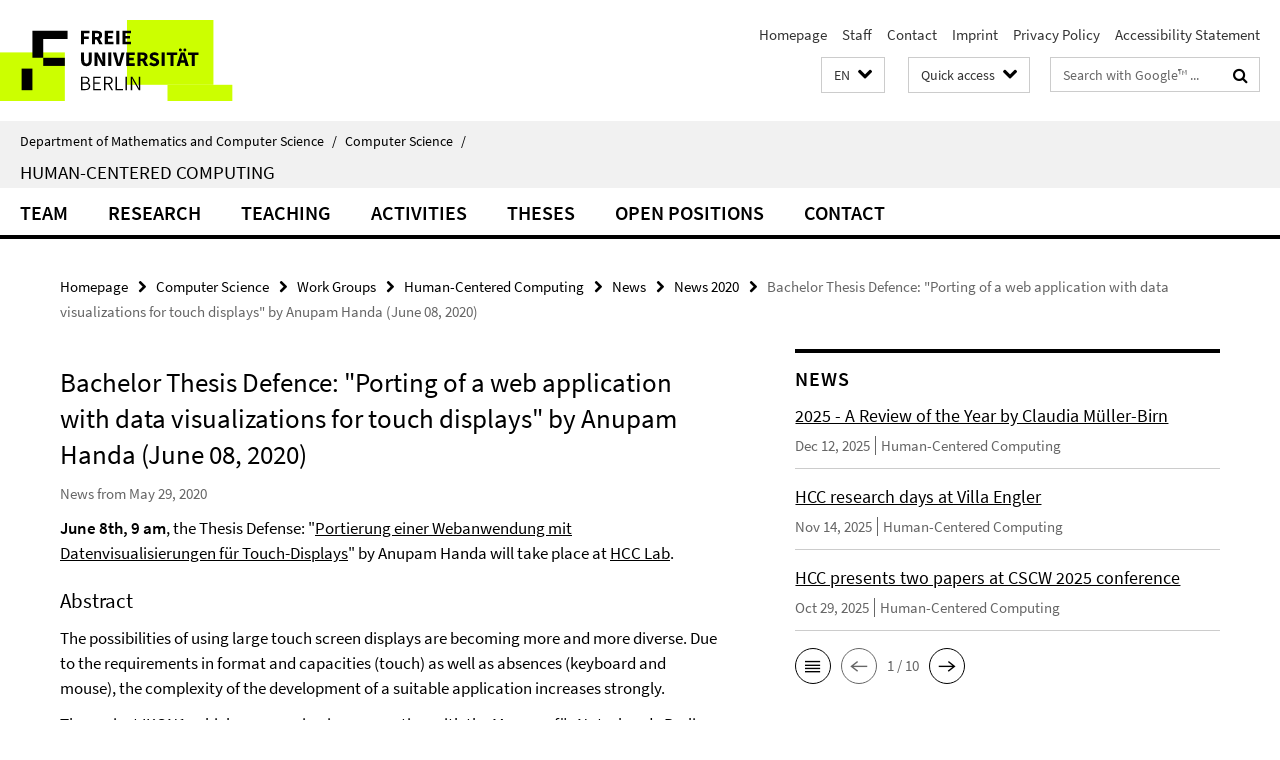

--- FILE ---
content_type: text/html; charset=utf-8
request_url: https://www.mi.fu-berlin.de/en/inf/groups/hcc/news/2020_news/thesis-defence_handa.html
body_size: 8401
content:
<!DOCTYPE html><!-- rendered 2026-01-17 21:37:49 (UTC) --><html class="ltr" lang="en"><head><title>Bachelor Thesis Defence: "Porting of a web application with data visualizations for touch displays" by Anupam Handa (June 08, 2020) • Human-Centered Computing • Department of Mathematics and Computer Science</title><!-- BEGIN Fragment default/25123017/views/head_meta/108711437/1591261431?230812:1823 -->
<meta charset="utf-8" /><meta content="IE=edge" http-equiv="X-UA-Compatible" /><meta content="width=device-width, initial-scale=1.0" name="viewport" /><meta content="authenticity_token" name="csrf-param" />
<meta content="nM7lYD2LsHJ922p6NvNsbNGZsdiMZeIwTGSSY9hbW7s=" name="csrf-token" /><meta content="Bachelor Thesis Defence: "Porting of a web application with data visualizations for touch displays" by Anupam Handa (June 08, 2020)" property="og:title" /><meta content="website" property="og:type" /><meta content="https://www.mi.fu-berlin.de/en/inf/groups/hcc/news/2020_news/thesis-defence_handa.html" property="og:url" /><!-- BEGIN Fragment default/25123017/views/open_graph_image/15458724/1751466524?030152:20011 -->
<!-- END Fragment default/25123017/views/open_graph_image/15458724/1751466524?030152:20011 -->
<meta content="index,follow" name="robots" /><meta content="2020-05-29" name="dc.date" /><meta content="Bachelor Thesis Defence: &quot;Porting of a web application with data visualizations for touch displays&quot; by Anupam Handa (June 08, 2020)" name="dc.name" /><meta content="DE-BE" name="geo.region" /><meta content="Berlin" name="geo.placename" /><meta content="52.448131;13.286102" name="geo.position" /><link href="https://www.mi.fu-berlin.de/en/inf/groups/hcc/news/2020_news/thesis-defence_handa.html" rel="canonical" /><!-- BEGIN Fragment default/25123017/views/favicon/15458724/1751466524?071856:72019 -->
<link href="/assets/default2/favicon-12a6f1b0e53f527326498a6bfd4c3abd.ico" rel="shortcut icon" /><!-- END Fragment default/25123017/views/favicon/15458724/1751466524?071856:72019 -->
<!-- BEGIN Fragment default/25123017/head/rss/false/15460692/1750438800?040416:22003 -->
<link href="https://www.mi.fu-berlin.de/news-fb-gesamtliste/index.rss?format=rss" rel="alternate" title="" type="application/rss+xml" /><!-- END Fragment default/25123017/head/rss/false/15460692/1750438800?040416:22003 -->
<!-- END Fragment default/25123017/views/head_meta/108711437/1591261431?230812:1823 -->
<!-- BEGIN Fragment default/25123017/head/assets/15458724/1751466524/?111429:86400 -->
<link href="/assets/default2/default_application-part-1-841e7928a8.css" media="all" rel="stylesheet" type="text/css" /><link href="/assets/default2/default_application-part-2-168016bf56.css" media="all" rel="stylesheet" type="text/css" /><script src="/assets/default2/application-781670a880dd5cd1754f30fcf22929cb.js" type="text/javascript"></script><!--[if lt IE 9]><script src="/assets/default2/html5shiv-d11feba7bd03bd542f45c2943ca21fed.js" type="text/javascript"></script><script src="/assets/default2/respond.min-31225ade11a162d40577719d9a33d3ee.js" type="text/javascript"></script><![endif]--><meta content="Rails Connector for Infopark CMS Fiona by Infopark AG (www.infopark.de); Version 6.8.2.36.82613853" name="generator" /><!-- END Fragment default/25123017/head/assets/15458724/1751466524/?111429:86400 -->
</head><body class="site-hcc layout-size-L"><div class="debug page" data-current-path="/en/inf/groups/hcc/news/2020_news/thesis-defence_handa/"><a class="sr-only" href="#content">Springe direkt zu Inhalt </a><div class="horizontal-bg-container-header nocontent"><div class="container container-header"><header><!-- BEGIN Fragment default/25123017/header-part-1/32817431/1753954722/?112224:86400 -->
<a accesskey="O" id="seitenanfang"></a><a accesskey="H" href="https://www.fu-berlin.de/" hreflang="" id="fu-logo-link" title="Zur Startseite der Freien Universität Berlin"><svg id="fu-logo" version="1.1" viewBox="0 0 775 187.5" x="0" y="0"><defs><g id="fu-logo-elements"><g><polygon points="75 25 156.3 25 156.3 43.8 100 43.8 100 87.5 75 87.5 75 25"></polygon><polygon points="100 87.5 150 87.5 150 106.3 100 106.3 100 87.5"></polygon><polygon points="50 112.5 75 112.5 75 162.5 50 162.5 50 112.5"></polygon></g><g><path d="M187.5,25h19.7v5.9h-12.7v7.2h10.8v5.9h-10.8v12.2h-7.1V25z"></path><path d="M237.7,56.3l-7.1-12.5c3.3-1.5,5.6-4.4,5.6-9c0-7.4-5.4-9.7-12.1-9.7h-11.3v31.3h7.1V45h3.9l6,11.2H237.7z M219.9,30.6 h3.6c3.7,0,5.7,1,5.7,4.1c0,3.1-2,4.7-5.7,4.7h-3.6V30.6z"></path><path d="M242.5,25h19.6v5.9h-12.5v6.3h10.7v5.9h-10.7v7.2h13v5.9h-20.1V25z"></path><path d="M269,25h7.1v31.3H269V25z"></path><path d="M283.2,25h19.6v5.9h-12.5v6.3h10.7v5.9h-10.7v7.2h13v5.9h-20.1V25z"></path></g><g><path d="M427.8,72.7c2,0,3.4-1.4,3.4-3.4c0-1.9-1.4-3.4-3.4-3.4c-2,0-3.4,1.4-3.4,3.4C424.4,71.3,425.8,72.7,427.8,72.7z"></path><path d="M417.2,72.7c2,0,3.4-1.4,3.4-3.4c0-1.9-1.4-3.4-3.4-3.4c-2,0-3.4,1.4-3.4,3.4C413.8,71.3,415.2,72.7,417.2,72.7z"></path><path d="M187.5,91.8V75h7.1v17.5c0,6.1,1.9,8.2,5.4,8.2c3.5,0,5.5-2.1,5.5-8.2V75h6.8v16.8c0,10.5-4.3,15.1-12.3,15.1 C191.9,106.9,187.5,102.3,187.5,91.8z"></path><path d="M218.8,75h7.2l8.2,15.5l3.1,6.9h0.2c-0.3-3.3-0.9-7.7-0.9-11.4V75h6.7v31.3h-7.2L228,90.7l-3.1-6.8h-0.2 c0.3,3.4,0.9,7.6,0.9,11.3v11.1h-6.7V75z"></path><path d="M250.4,75h7.1v31.3h-7.1V75z"></path><path d="M261,75h7.5l3.8,14.6c0.9,3.4,1.6,6.6,2.5,10h0.2c0.9-3.4,1.6-6.6,2.5-10l3.7-14.6h7.2l-9.4,31.3h-8.5L261,75z"></path><path d="M291.9,75h19.6V81h-12.5v6.3h10.7v5.9h-10.7v7.2h13v5.9h-20.1V75z"></path><path d="M342.8,106.3l-7.1-12.5c3.3-1.5,5.6-4.4,5.6-9c0-7.4-5.4-9.7-12.1-9.7H318v31.3h7.1V95.1h3.9l6,11.2H342.8z M325.1,80.7 h3.6c3.7,0,5.7,1,5.7,4.1c0,3.1-2,4.7-5.7,4.7h-3.6V80.7z"></path><path d="M344.9,102.4l4.1-4.8c2.2,1.9,5.1,3.3,7.7,3.3c2.9,0,4.4-1.2,4.4-3c0-2-1.8-2.6-4.5-3.7l-4.1-1.7c-3.2-1.3-6.3-4-6.3-8.5 c0-5.2,4.6-9.3,11.1-9.3c3.6,0,7.4,1.4,10.1,4.1l-3.6,4.5c-2.1-1.6-4-2.4-6.5-2.4c-2.4,0-4,1-4,2.8c0,1.9,2,2.6,4.8,3.7l4,1.6 c3.8,1.5,6.2,4.1,6.2,8.5c0,5.2-4.3,9.7-11.8,9.7C352.4,106.9,348.1,105.3,344.9,102.4z"></path><path d="M373.9,75h7.1v31.3h-7.1V75z"></path><path d="M394.4,81h-8.6V75H410V81h-8.6v25.3h-7.1V81z"></path><path d="M429.2,106.3h7.5L426.9,75h-8.5l-9.8,31.3h7.2l1.9-7.4h9.5L429.2,106.3z M419.2,93.4l0.8-2.9c0.9-3.1,1.7-6.8,2.5-10.1 h0.2c0.8,3.3,1.7,7,2.5,10.1l0.7,2.9H419.2z"></path><path d="M443.6,81h-8.6V75h24.3V81h-8.6v25.3h-7.1V81z"></path></g><g><path d="M187.5,131.2h8.9c6.3,0,10.6,2.2,10.6,7.6c0,3.2-1.7,5.8-4.7,6.8v0.2c3.9,0.7,6.5,3.2,6.5,7.5c0,6.1-4.7,9.1-11.7,9.1 h-9.6V131.2z M195.7,144.7c5.8,0,8.1-2.1,8.1-5.5c0-3.9-2.7-5.4-7.9-5.4h-5.1v10.9H195.7z M196.5,159.9c5.7,0,9.1-2.1,9.1-6.6 c0-4.1-3.3-6-9.1-6h-5.8v12.6H196.5z"></path><path d="M215.5,131.2h17.6v2.8h-14.4v10.6h12.1v2.8h-12.1v12.3h14.9v2.8h-18.1V131.2z"></path><path d="M261.5,162.5l-8.2-14c4.5-0.9,7.4-3.8,7.4-8.7c0-6.3-4.4-8.6-10.7-8.6h-9.4v31.3h3.3v-13.7h6l7.9,13.7H261.5z M243.8,133.9h5.6c5.1,0,8,1.6,8,5.9c0,4.3-2.8,6.3-8,6.3h-5.6V133.9z"></path><path d="M267.4,131.2h3.3v28.5h13.9v2.8h-17.2V131.2z"></path><path d="M290.3,131.2h3.3v31.3h-3.3V131.2z"></path><path d="M302.6,131.2h3.4l12,20.6l3.4,6.4h0.2c-0.2-3.1-0.4-6.4-0.4-9.6v-17.4h3.1v31.3H321l-12-20.6l-3.4-6.4h-0.2 c0.2,3.1,0.4,6.2,0.4,9.4v17.6h-3.1V131.2z"></path></g></g></defs><g id="fu-logo-rects"></g><use x="0" xlink:href="#fu-logo-elements" y="0"></use></svg></a><script>"use strict";var svgFLogoObj = document.getElementById("fu-logo");var rectsContainer = svgFLogoObj.getElementById("fu-logo-rects");var svgns = "http://www.w3.org/2000/svg";var xlinkns = "http://www.w3.org/1999/xlink";function createRect(xPos, yPos) {  var rectWidth = ["300", "200", "150"];  var rectHeight = ["75", "100", "150"];  var rectXOffset = ["0", "100", "50"];  var rectYOffset = ["0", "75", "150"];  var x = rectXOffset[getRandomIntInclusive(0, 2)];  var y = rectYOffset[getRandomIntInclusive(0, 2)];  if (xPos == "1") {    x = x;  }  if (xPos == "2") {    x = +x + 193.75;  }  if (xPos == "3") {    x = +x + 387.5;  }  if (xPos == "4") {    x = +x + 581.25;  }  if (yPos == "1") {    y = y;  }  if (yPos == "2") {    y = +y + 112.5;  }  var cssClasses = "rectangle";  var rectColor = "#CCFF00";  var style = "fill: ".concat(rectColor, ";");  var rect = document.createElementNS(svgns, "rect");  rect.setAttribute("x", x);  rect.setAttribute("y", y);  rect.setAttribute("width", rectWidth[getRandomIntInclusive(0, 2)]);  rect.setAttribute("height", rectHeight[getRandomIntInclusive(0, 2)]);  rect.setAttribute("class", cssClasses);  rect.setAttribute("style", style);  rectsContainer.appendChild(rect);}function getRandomIntInclusive(min, max) {  min = Math.ceil(min);  max = Math.floor(max);  return Math.floor(Math.random() * (max - min + 1)) + min;}function makeGrid() {  for (var i = 1; i < 17; i = i + 1) {    if (i == "1") {      createRect("1", "1");    }    if (i == "2") {      createRect("2", "1");    }    if (i == "3") {      createRect("3", "1");    }    if (i == "5") {      createRect("1", "2");    }    if (i == "6") {      createRect("2", "2");    }    if (i == "7") {      createRect("3", "2");    }    if (i == "8") {      createRect("4", "2");    }  }}makeGrid();</script><a accesskey="H" href="https://www.fu-berlin.de/" hreflang="" id="fu-label-link" title="Zur Startseite der Freien Universität Berlin"><div id="fu-label-wrapper"><svg id="fu-label" version="1.1" viewBox="0 0 50 50" x="0" y="0"><defs><g id="fu-label-elements"><rect height="50" id="fu-label-bg" width="50"></rect><g><polygon points="19.17 10.75 36.01 10.75 36.01 14.65 24.35 14.65 24.35 23.71 19.17 23.71 19.17 10.75"></polygon><polygon points="24.35 23.71 34.71 23.71 34.71 27.6 24.35 27.6 24.35 23.71"></polygon><polygon points="13.99 28.88 19.17 28.88 19.17 39.25 13.99 39.25 13.99 28.88"></polygon></g></g></defs><use x="0" xlink:href="#fu-label-elements" y="0"></use></svg></div><div id="fu-label-text">Freie Universität Berlin</div></a><h1 class="hide">Department of Mathematics and Computer Science</h1><hr class="hide" /><h2 class="sr-only">Service Navigation</h2><ul class="top-nav no-print"><li><a href="/en/index.html" rel="index" title="To the Homepage of: Department of Mathematics and Computer Science">Homepage</a></li><li><a href="/people/index.html" title="">Staff</a></li><li><a href="/en/inf/contact/index.html" title="">Contact</a></li><li><a href="/en/fb/impressum/index.html" title="">Imprint</a></li><li><a href="https://www.fu-berlin.de/en/datenschutz.html" title="">Privacy Policy</a></li><li><a href="https://www.fu-berlin.de/$REDIRECTS/accessibility.html" title="">Accessibility Statement</a></li></ul><!-- END Fragment default/25123017/header-part-1/32817431/1753954722/?112224:86400 -->
<a class="services-menu-icon no-print"><div class="icon-close icon-cds icon-cds-wrong" style="display: none;"></div><div class="icon-menu"><div class="dot"></div><div class="dot"></div><div class="dot"></div></div></a><div class="services-search-icon no-print"><div class="icon-close icon-cds icon-cds-wrong" style="display: none;"></div><div class="icon-search fa fa-search"></div></div><div class="services no-print"><!-- BEGIN Fragment default/25123017/header/languages/32817431/1753954722/?232711:4027 -->
<div class="services-language dropdown"><div aria-haspopup="listbox" aria-label="Sprache auswählen" class="services-dropdown-button btn btn-default" id="lang" role="button"><span aria-label="English">EN</span><div class="services-dropdown-button-icon"><div class="fa fa-chevron-down services-dropdown-button-icon-open"></div><div class="fa fa-chevron-up services-dropdown-button-icon-close"></div></div></div><ul class="dropdown-menu dropdown-menu-right" role="listbox" tabindex="-1"><li role="option"><a class="fub-language-version" data-locale="de" href="#" hreflang="de" lang="de" title="Deutschsprachige Version">DE: Deutsch</a></li><li aria-disabled="true" aria-selected="true" class="disabled" role="option"><a href="#" lang="en" title="This page is an English version">EN: English</a></li></ul></div><!-- END Fragment default/25123017/header/languages/32817431/1753954722/?232711:4027 -->
<!-- BEGIN Fragment default/25123017/header-part-2/32817431/1753954722/?112224:86400 -->
<div class="services-quick-access dropdown"><div class="services-dropdown-button btn btn-default" id="quick-access">Quick access<div class="services-dropdown-button-icon"><div class="fa fa-chevron-down services-dropdown-button-icon-open"></div><div class="fa fa-chevron-up services-dropdown-button-icon-close"></div></div></div><div class="dropdown-menu dropdown-menu-right direct-access-wrapper cms-box-ajax-content" data-ajax-url="/en/_schnellzugriff-en/schnellzugriff/index.html?comp=direct_access&amp;irq=1"><div class="spinner direct-access-panel" style="display: none; width: 16px; padding: 20px;"><img alt="spinner" src="/assets/default2/spinner-39a0a2170912fd2acf310826322141db.gif" /></div></div></div><div class="services-search"><form action="/en/_search/index.html" class="fub-google-search-form" id="search-form" method="get" role="search"><input name="ie" type="hidden" value="UTF-8" /><label class="search-label" for="search-input">Search terms</label><input autocomplete="off" class="search-input" id="search-input" name="q" placeholder="Search with Google™ ..." title="Please enter search term here" type="text" /><button class="search-button" id="search_button" title="Search with Google™ ..." type="submit"><i class="fa fa-search"></i></button></form><div class="search-privacy-link"><a href="http://www.fu-berlin.de/en/redaktion/impressum/datenschutzhinweise#faq_06_externe_suche" title="Information about data transfer when using Google Search™">Information about data transfer when using Google Search™</a></div></div><!-- END Fragment default/25123017/header-part-2/32817431/1753954722/?112224:86400 -->
</div></header></div></div><div class="horizontal-bg-container-identity nocontent"><div class="container container-identity"><div class="identity closed"><i class="identity-text-parent-icon-close fa fa-angle-up no-print"></i><i class="identity-text-parent-icon-open fa fa-angle-down no-print"></i><div class="identity-text-parent no-print"><a class="identity-text-parent-first" href="/en/index.html" rel="index" title="To the Homepage of: ">Department of Mathematics and Computer Science<span class="identity-text-separator">/</span></a><a class="identity-text-parent-second" href="/en/inf/index.html" rel="" title="To the Homepage of: ">Computer Science<span class="identity-text-separator">/</span></a></div><h2 class="identity-text-main"><a href="/en/inf/groups/hcc/index.html" title="To the Homepage of:  Human-Centered Computing">Human-Centered Computing</a></h2></div></div></div><!-- BEGIN Fragment default/25123017/navbar-wrapper-ajax/0/32817431/1753954722/?230721:3600 -->
<div class="navbar-wrapper cms-box-ajax-content" data-ajax-url="/en/inf/groups/hcc/index.html?comp=navbar&amp;irq=1&amp;pm=0"><nav class="main-nav-container no-print" style=""><div class="container main-nav-container-inner"><div class="main-nav-scroll-buttons" style="display:none"><div id="main-nav-btn-scroll-left" role="button"><div class="fa fa-angle-left"></div></div><div id="main-nav-btn-scroll-right" role="button"><div class="fa fa-angle-right"></div></div></div><div class="main-nav-toggle"><span class="main-nav-toggle-text">Menu</span><span class="main-nav-toggle-icon"><span class="line"></span><span class="line"></span><span class="line"></span></span></div><ul class="main-nav level-1" id="fub-main-nav"><li class="main-nav-item level-1 has-children" data-index="0" data-menu-item-path="#" data-menu-shortened="0"><a class="main-nav-item-link level-1" href="#" title="loading...">Team</a><div class="icon-has-children"><div class="fa fa-angle-right"></div><div class="fa fa-angle-down"></div><div class="fa fa-angle-up"></div></div><div class="container main-nav-parent level-2" style="display:none"><p style="margin: 20px;">loading... </p></div></li><li class="main-nav-item level-1 has-children" data-index="1" data-menu-item-path="#" data-menu-shortened="0"><a class="main-nav-item-link level-1" href="#" title="loading...">Research</a><div class="icon-has-children"><div class="fa fa-angle-right"></div><div class="fa fa-angle-down"></div><div class="fa fa-angle-up"></div></div><div class="container main-nav-parent level-2" style="display:none"><p style="margin: 20px;">loading... </p></div></li><li class="main-nav-item level-1 has-children" data-index="2" data-menu-item-path="#" data-menu-shortened="0"><a class="main-nav-item-link level-1" href="#" title="loading...">Teaching</a><div class="icon-has-children"><div class="fa fa-angle-right"></div><div class="fa fa-angle-down"></div><div class="fa fa-angle-up"></div></div><div class="container main-nav-parent level-2" style="display:none"><p style="margin: 20px;">loading... </p></div></li><li class="main-nav-item level-1 has-children" data-index="3" data-menu-item-path="#" data-menu-shortened="0"><a class="main-nav-item-link level-1" href="#" title="loading...">Activities</a><div class="icon-has-children"><div class="fa fa-angle-right"></div><div class="fa fa-angle-down"></div><div class="fa fa-angle-up"></div></div><div class="container main-nav-parent level-2" style="display:none"><p style="margin: 20px;">loading... </p></div></li><li class="main-nav-item level-1 has-children" data-index="4" data-menu-item-path="#" data-menu-shortened="0"><a class="main-nav-item-link level-1" href="#" title="loading...">Theses</a><div class="icon-has-children"><div class="fa fa-angle-right"></div><div class="fa fa-angle-down"></div><div class="fa fa-angle-up"></div></div><div class="container main-nav-parent level-2" style="display:none"><p style="margin: 20px;">loading... </p></div></li><li class="main-nav-item level-1 has-children" data-index="5" data-menu-item-path="#" data-menu-shortened="0"><a class="main-nav-item-link level-1" href="#" title="loading...">Open Positions</a><div class="icon-has-children"><div class="fa fa-angle-right"></div><div class="fa fa-angle-down"></div><div class="fa fa-angle-up"></div></div><div class="container main-nav-parent level-2" style="display:none"><p style="margin: 20px;">loading... </p></div></li><li class="main-nav-item level-1 has-children" data-index="6" data-menu-item-path="#" data-menu-shortened="0"><a class="main-nav-item-link level-1" href="#" title="loading...">Contact</a><div class="icon-has-children"><div class="fa fa-angle-right"></div><div class="fa fa-angle-down"></div><div class="fa fa-angle-up"></div></div><div class="container main-nav-parent level-2" style="display:none"><p style="margin: 20px;">loading... </p></div></li></ul></div><div class="main-nav-flyout-global"><div class="container"></div><button id="main-nav-btn-flyout-close" type="button"><div id="main-nav-btn-flyout-close-container"><i class="fa fa-angle-up"></i></div></button></div></nav></div><script type="text/javascript">$(document).ready(function () { Luise.Navigation.init(); });</script><!-- END Fragment default/25123017/navbar-wrapper-ajax/0/32817431/1753954722/?230721:3600 -->
<div class="content-wrapper main horizontal-bg-container-main"><div class="container breadcrumbs-container nocontent"><div class="row"><div class="col-xs-12"><div class="box breadcrumbs no-print"><p class="hide">Path Navigation</p><ul class="fu-breadcrumb"><li><a href="/en/index.html">Homepage</a><i class="fa fa-chevron-right"></i></li><li><a href="/en/inf/index.html">Computer Science</a><i class="fa fa-chevron-right"></i></li><li><a href="/en/inf/groups/index.html">Work Groups</a><i class="fa fa-chevron-right"></i></li><li><a href="/en/inf/groups/hcc/index.html">Human-Centered Computing</a><i class="fa fa-chevron-right"></i></li><li><a href="/en/inf/groups/hcc/news/index.html">News</a><i class="fa fa-chevron-right"></i></li><li><a href="/en/inf/groups/hcc/news/2020_news/index.html">News 2020</a><i class="fa fa-chevron-right"></i></li><li class="active">Bachelor Thesis Defence: &quot;Porting of a web application with data visualizations for touch displays&quot; by Anupam Handa (June 08, 2020)</li></ul></div></div></div></div><div class="container"><div class="row"><main class="col-m-7 print-full-width"><!--skiplink anchor: content--><div class="fub-content fub-fu_news_dok"><a id="content"></a><div class="box box-news-doc"><h1 class="box-news-doc-headline">Bachelor Thesis Defence: &quot;Porting of a web application with data visualizations for touch displays&quot; by Anupam Handa (June 08, 2020)</h1><!-- BEGIN Fragment default/25123017/content_media/108711437/1591261431/108711437/1591261431/?224749:601 -->
<!-- END Fragment default/25123017/content_media/108711437/1591261431/108711437/1591261431/?224749:601 -->
<p class="box-news-doc-date">News from May 29, 2020</p><div class="editor-content "><p><strong>June 8th, 9 am</strong>, the Thesis Defense: "<a href="/en/inf/groups/hcc/theses/finished/2020-Theses/Designing_Interface_Layouts_for_Data_Visualisations_on_Multitouch-Displays/index.html">Portierung einer Webanwendung mit Datenvisualisierungen für Touch-Displays</a>" by Anupam Handa will take place at <a href="https://www.mi.fu-berlin.de/en/inf/groups/hcc/index.html">HCC Lab</a>.</p>
<h3>Abstract</h3>
<p>The possibilities of using large touch screen displays are becoming more and more diverse. Due to the requirements in format and capacities (touch) as well as absences (keyboard and mouse), the complexity of the development of a suitable application increases strongly.</p>
<p>The project IKON1, which was running in cooperation with the Museum für Naturkunde Berlin, aimed to raise awareness of existing research in the museum by means of an application with multiple visualizations and to support knowledge transfer. It is self-explanatory that with more than 250 researchers and more than 400 research assistants and doctoral students, not all employees can be informed about their colleagues' research.</p>
<p>One way to support knowledge transfer is the use of large touch screen displays. For a web application, which was developed in the IKON project, an interface was designed and implemented in this bachelor thesis. The interface is based on a large display which has a touch screen (touch display) and takes its specific characteristics into account.</p>
<p>The web application provided by the IKON project in the form of a web prototype was compared with solutions from industry and research. In order to get an idea of the size of the touch display, low-fidelity prototypes (LoFi prototypes) were developed in an iterative process based on the web prototype. After several analyses of the prototypes, a proof of concept was implemented, which took into account the specific characteristics of a large touch display.</p>
<p>A cognitive walkthrough was performed to evaluate the proof of concept. The results show that the proof of concept helps to provide a quick overview of the existing research.</p>
<p>Finally, I summarize the results of this work again and give an outlook for possible future interaction designs.</p>
<p>The defence will be held in german.</p>
<p>First assesor: <a href="/en/inf/groups/hcc/members/professor/mueller-birn.html">Prof. Dr. Claudia Müller-Birn</a><br />Second assesor: <a target="_blank" href="https://www.mi.fu-berlin.de/inf/groups/ag-pr/members/Professoren/Margarita_Esponda.html">Prof. Dr. Margarita Esponda-Argüero</a></p>
<p>Fore more information eg. regarding location, please contact the <a href="mailto:siering@inf.fu-berlin.de">secretary office</a>.</p></div><div class="box-news-doc-nav"><a class="box-news-doc-nav-overview" href="/en/inf/groups/hcc/news/2020_news/index.html" rel="contents" title="overview News 2020" type="button"><span class="icon-cds icon-cds-overview"></span></a><a class="box-news-doc-nav-arrow-first" href="/en/inf/groups/hcc/news/2020_news/2020_thesis-defence_levy.html" rel="first" title="first page" type="button"><span class="icon-cds icon-cds-arrow-first"></span></a><a class="box-news-doc-nav-arrow-prev" href="/en/inf/groups/hcc/news/2020_news/review_medina.html" rel="prev" title="previous page: Review of the stay at HCC by Haritz Medina" type="button"><span class="icon-cds icon-cds-arrow-prev"></span></a><span class="box-news-doc-pagination" title="page 24 of 40 pages">24 / 40</span><a class="box-news-doc-nav-arrow-next" href="/en/inf/groups/hcc/news/2020_news/open-position_WerteRadar-SHK-Tech_2020.html" rel="next" title="next page: Open position for 2 student researchers at HCC Lab" type="button"><span class="icon-cds icon-cds-arrow-next"></span></a><a class="box-news-doc-nav-arrow-last" href="/en/inf/groups/hcc/news/2020_news/new-member-schlegel.html" rel="last" title="last page" type="button"><span class="icon-cds icon-cds-arrow-last"></span></a></div></div><noscript><div class="warning_box"><em class="mark-4">Please enable JavaScript in Your browser.</em></div></noscript></div></main><!-- BEGIN Fragment default/25123017/sidebar_subtree/32817431/1753954722/?225215:1801 -->
<aside class="col-m-5 sidebar-right no-print nocontent"><div class="row"><div class="col-l-11 col-l-offset-1"><div class="content-element"><!-- BEGIN Fragment default/25123017/news-box-outer/44995025/1753954664/?225031:3600 -->
<div class="box box-news-list-v1 box-border box-news-cms-5"><h3 class="box-news-list-v1-headline">News</h3><div class="news cms-box-ajax-content" data-ajax-url="/en/inf/groups/hcc/news/index.html?irq=1&amp;page=1"><div class="spinner news" style="display: none; width: 16px; padding: 20px;"><img alt="spinner" src="/assets/default2/spinner-39a0a2170912fd2acf310826322141db.gif" /></div><noscript><em class="mark-4">Please enable JavaScript.</em><p><a href="/en/inf/groups/hcc/news/index.html" title="News">overview</a></p></noscript></div></div><!-- END Fragment default/25123017/news-box-outer/44995025/1753954664/?225031:3600 -->
</div></div></div><div class="row"><div class="col-l-11 col-l-offset-1"><div class="content-element"><div class="box box-text box-border box-text-cms-5 cms-box_open-positions"><h3 class="box-text-headline">Open Positions</h3><div class="box-text-text hyphens"><div class="editor-content "><p><a href="/en/inf/groups/hcc/open_positions/2025_SHK-ETHICAID.html">Student Assistant (f/d/m) 41h/month - Focus: UX/UI-Design</a></p></div></div></div></div></div></div><div class="row"><div class="col-l-11 col-l-offset-1"><div class="content-element"><div class="box box-text box-border box-text-cms-5 cms-box_current-courses"><h3 class="box-text-headline">Current Courses</h3><div class="box-text-text hyphens"><div class="editor-content "><p><a href="/en/inf/groups/hcc/teaching/winter_term_2025_26/research_seminar_human_centered_computing.html">Research Seminar: Human-Centered Computing</a></p>
<p><a href="/en/inf/groups/hcc/teaching/winter_term_2025_26/course_data_visualization.html">Data Visualization (Lecture with Exercise)</a></p>
<p><a href="/en/inf/groups/hcc/teaching/winter_term_2025_26/npvp.html">NPVP: Nebenläufige, parallele und verteilte Programmierung (Lecture with Exercise)</a></p>
<p><a href="/en/inf/groups/hcc/teaching/winter_term_2025_26/swp_applying_llms_in_healthcare.html">Applying LLMs in Healthcare (Software Project)</a></p>
<p><a href="/en/inf/groups/hcc/teaching/winter_term_2025_26/wissenchaftliches_arbeiten.html">Doing Research in Computer Science (Lecture)</a></p></div></div></div></div></div></div></aside><!-- END Fragment default/25123017/sidebar_subtree/32817431/1753954722/?225215:1801 -->
</div></div></div><!-- BEGIN Fragment default/25123017/footer/banners/32817431/1753954722/?230721:3600 -->
<!-- END Fragment default/25123017/footer/banners/32817431/1753954722/?230721:3600 -->
<div class="horizontal-bg-container-footer no-print nocontent"><footer><div class="container container-footer"><div class="row"><!-- BEGIN Fragment default/25123017/footer/col-2/32817431/1753954722/?230721:3600 -->
<div class="col-m-6 col-l-3"><div class="box"><h3 class="footer-section-headline">Service Navigation</h3><ul class="footer-section-list fa-ul"><li><a href="/en/index.html" rel="index" title="To the Homepage of: Department of Mathematics and Computer Science"><i class="fa fa-li fa-chevron-right"></i>Homepage</a></li><li><a href="/people/index.html" title=""><i class="fa fa-li fa-chevron-right"></i>Staff</a></li><li><a href="/en/inf/contact/index.html" title=""><i class="fa fa-li fa-chevron-right"></i>Contact</a></li><li><a href="/en/fb/impressum/index.html" title=""><i class="fa fa-li fa-chevron-right"></i>Imprint</a></li><li><a href="https://www.fu-berlin.de/en/datenschutz.html" title=""><i class="fa fa-li fa-chevron-right"></i>Privacy Policy</a></li><li><a href="https://www.fu-berlin.de/$REDIRECTS/accessibility.html" title=""><i class="fa fa-li fa-chevron-right"></i>Accessibility Statement</a></li></ul></div></div><!-- END Fragment default/25123017/footer/col-2/32817431/1753954722/?230721:3600 -->
<div class="col-m-6 col-l-3"><div class="box"><h3 class="footer-section-headline">This Page</h3><ul class="footer-section-list fa-ul"><li><a href="#" onclick="javascript:self.print();return false;" rel="alternate" role="button" title="Print this page"><i class="fa fa-li fa-chevron-right"></i>Print</a></li><!-- BEGIN Fragment default/25123017/footer/col-4.rss/32817431/1753954722/?230721:3600 -->
<li><a href="https://www.mi.fu-berlin.de/news-fb-gesamtliste/index.rss?format=rss" target="_blank" title="Subscribe RSS-Feed"><i class="fa fa-li fa-chevron-right"></i>Subscribe RSS-Feed</a></li><!-- END Fragment default/25123017/footer/col-4.rss/32817431/1753954722/?230721:3600 -->
<!-- BEGIN Fragment default/25123017/footer/col-4.languages/32817431/1753954722/?230721:3600 -->
<li><a class="fub-language-version" data-locale="en" href="/en/inf/groups/hcc/index.html?irq=0&amp;next=de" hreflang="de" lang="de" title="Deutschsprachige Version"><i class="fa fa-li fa-chevron-right"></i>Deutsch</a></li><!-- END Fragment default/25123017/footer/col-4.languages/32817431/1753954722/?230721:3600 -->
</ul></div></div><div class="clearfix visible-m"></div></div></div><div class="container container-seal"><div class="row"><div class="col-xs-12"><img alt="The Seal of the Freie Universität Berlin" id="fu-seal" src="/assets/default2/fu-siegel-web-schwarz-684a4d11be3c3400d8906a344a77c9a4.png" /><div id="fu-seal-description">The Latin words veritas, justitia, and libertas, which frame the seal of Freie Universität Berlin, stand for the values that have defined the academic ethos of Freie Universität since its founding in December 1948.</div></div></div></div></footer></div><script src="/assets/default2/henry-55a2f6b1df7f8729fca2d550689240e9.js" type="text/javascript"></script></div></body></html>

--- FILE ---
content_type: text/html; charset=utf-8
request_url: https://www.mi.fu-berlin.de/en/_schnellzugriff-en/schnellzugriff/index.html?comp=direct_access&irq=1
body_size: 1441
content:
<!-- BEGIN Fragment default/25123017/direct-access-panel/16996868/1349790060/?112222:86400 -->
<div class="row"><div class="col-m-6 col-l-3"><div class="services-quick-access-caption">Central services</div><a href="http://www.mi.fu-berlin.de/fb/service/IT-Dienst/index.html" target="_blank" title="IT service">IT service</a><a href="http://www.zedat.fu-berlin.de/VPN%2bWLAN" target="_blank" title="WLAN">WLAN</a><a href="http://www.zedat.fu-berlin.de/Home" target="_blank" title="ZEDAT Computer Centre ">ZEDAT Computer Centre </a><a href="https://www.mi.fu-berlin.de/en/fb/service/library/index.html" title="Library">Library</a><a href="https://www.mi.fu-berlin.de/fb/dekanat/index.html" title="Dean&#39;s office">Dean&#39;s office</a><a href="http://www.imp.fu-berlin.de/fbv/" target="_blank" title="Department administration">Department administration</a><a href="https://www.mi.fu-berlin.de/fb/beauf-aussch/index.html" title="Committees">Committees</a></div><div class="col-m-6 col-l-3"><div class="services-quick-access-caption">Departmental workday life</div><a href="https://mycampus.imp.fu-berlin.de/mvs2/manage/room/view" target="_blank" title="Room overview">Room overview</a><a href="https://mycampus.imp.fu-berlin.de/mvs2/map/" target="_blank" title="Room search">Room search</a><a href="https://www.mi.fu-berlin.de/w/Main/WebHome" target="_blank" title="Wikis">Wikis</a><a href="https://www.mi.fu-berlin.de/w/Orga/WebHome" target="_blank" title="Orga-Wiki">Orga-Wiki</a><a href="https://www.mi.fu-berlin.de/fb/intern/lost-and-found.html" title="Lost &amp; found">Lost &amp; found</a><a href="https://www.mi.fu-berlin.de/en/inf/contact/sekr/index.html" title="Secretaries Computer Science">Secretaries Computer Science</a><a href="https://www.mi.fu-berlin.de/en/public/stellen/index.html" title="Job offers">Job offers</a><a href="https://www.mi.fu-berlin.de/w/Orga/GebaeudeAngelegenheiten#Hausmeister_38_zentrale_Leitwarte#Hausmeister_38_zentrale_Leitwarte" title="Caretakers">Caretakers</a><a href="https://www.mi.fu-berlin.de/w/Orga/GebaeudeAngelegenheiten" title="All about the buildings">All about the buildings</a></div><div class="clearfix visible-m"></div><div class="col-m-6 col-l-3"><div class="services-quick-access-caption">Study, teaching</div><a href="https://mycampus.imp.fu-berlin.de/index_en.html" title="Course Catalog Computer Science">Course Catalog Computer Science</a><a href="https://mycampus.imp.fu-berlin.de/index_en.html" title="Course Catalog Mathematics">Course Catalog Mathematics</a><a href="http://www.fu-berlin.de/vv/fb" target="_blank" title="Course Catalog FU Berlin">Course Catalog FU Berlin</a><a href="https://www.ecampus.fu-berlin.de" target="_blank" title="Campus Management">Campus Management</a><a href="https://www.mi.fu-berlin.de/en/stud/all-degree-programs/index.html" title="Degree programs">Degree programs</a><a href="https://www.mi.fu-berlin.de/fb/beauf-aussch/index.html" title="Examination board">Examination board</a><a href="http://www.imp.fu-berlin.de/fbv/pruefungsbuero/index.html" target="_blank" title="Examination office">Examination office</a><a href="https://lms.fu-berlin.de/webapps/login/" target="_blank" title="LMS Blackboard (FU)">LMS Blackboard (FU)</a><a href="http://moodle.mi.fu-berlin.de/moodle/" target="_blank" title="LMS Moodle (department)">LMS Moodle (department)</a></div><div class="col-m-6 col-l-3"><div class="services-quick-access-caption">People, groups, research</div><a href="https://www.mi.fu-berlin.de/en/bioinf/index.html" title="Bioinformatics">Bioinformatics</a><a href="https://www.mi.fu-berlin.de/en/math/profs/index.html" title="Professors Mathematics">Professors Mathematics</a><a href="https://www.mi.fu-berlin.de/en/math/groups/index.html" title="Groups Mathematics">Groups Mathematics</a><a href="https://www.mi.fu-berlin.de/en/math/projects/index.html" title="Projects Mathematics">Projects Mathematics</a><a href="https://www.mi.fu-berlin.de/inf/groups/index.html" title="Groups Computer Science">Groups Computer Science</a><a href="https://www.mi.fu-berlin.de/en/inf/research/projects/index.html" title="Projects Computer Science">Projects Computer Science</a><a href="https://www.mi.fu-berlin.de/en/inf/contact/sekr/index.html" title="Secretaries Computer Science">Secretaries Computer Science</a><a href="https://www.mi.fu-berlin.de/stud/student_association/index.html" title="Students boards">Students boards</a><a href="https://www.mi.fu-berlin.de/people/index.html" title="Complete staff list">Complete staff list</a></div></div><div class="row"><div class="col-m-6 col-l-3"><div class="services-quick-access-caption">Snoopy?</div><a href="https://www.mi.fu-berlin.de/en/public/studieninteressierte/index.html" title="Prospective students">Prospective students</a><a href="https://www.mi.fu-berlin.de/en/inf/stud/studieninteressierte-inf/pro-informatik/index.html" title="ProInformatik (the sneak-term)">ProInformatik (the sneak-term)</a><a href="https://www.mi.fu-berlin.de/en/public/girlsday/index.html" title="Girls&#39;Day">Girls&#39;Day</a><a href="https://www.mi.fu-berlin.de/en/public/tdm/index.html" title="Annual Day of Mathematics">Annual Day of Mathematics</a><a href="https://www.mi.fu-berlin.de/en/public/langenacht/index.html" title="Long Night of the Sciences">Long Night of the Sciences</a><a href="https://www.mi.fu-berlin.de/fb/news/index.html" title="Departmental news">Departmental news</a><a href="https://www.mi.fu-berlin.de/inf/news/index.html" title="Computer Science news">Computer Science news</a><a href="https://www.mi.fu-berlin.de/math/news/index.html" title="Mathematics news">Mathematics news</a><a href="https://www.mi.fu-berlin.de/public/bildergalerien/index.html" title="Picture gallery">Picture gallery</a></div><div class="col-m-6 col-l-3"><div class="services-quick-access-caption">International</div><a href="http://www.fu-berlin.de/en/studium/studienorganisation/ects/index.html" target="_blank" title="ECTS">ECTS</a><a href="https://www.mi.fu-berlin.de/en/fb/contact/index.html" title="Contact Department">Contact Department</a><a href="https://www.mi.fu-berlin.de/en/inf/contact/index.html" title="Contact Computer Science">Contact Computer Science</a><a href="https://www.mi.fu-berlin.de/en/math/contact/index.html" title="Contact Mathematics">Contact Mathematics</a></div><div class="clearfix visible-m"></div></div><!-- END Fragment default/25123017/direct-access-panel/16996868/1349790060/?112222:86400 -->


--- FILE ---
content_type: text/html; charset=utf-8
request_url: https://www.mi.fu-berlin.de/en/inf/groups/hcc/index.html?comp=navbar&irq=1&pm=0
body_size: 8143
content:
<!-- BEGIN Fragment default/25123017/navbar-wrapper/32817431/1753954722/?230750:1800 -->
<!-- BEGIN Fragment default/25123017/navbar/04cdebada34c245e45efe021607dd2687f1571b6/?212758:86400 -->
<nav class="main-nav-container no-print nocontent" style="display: none;"><div class="container main-nav-container-inner"><div class="main-nav-scroll-buttons" style="display:none"><div id="main-nav-btn-scroll-left" role="button"><div class="fa fa-angle-left"></div></div><div id="main-nav-btn-scroll-right" role="button"><div class="fa fa-angle-right"></div></div></div><div class="main-nav-toggle"><span class="main-nav-toggle-text">Menu</span><span class="main-nav-toggle-icon"><span class="line"></span><span class="line"></span><span class="line"></span></span></div><ul class="main-nav level-1" id="fub-main-nav"><li class="main-nav-item level-1 has-children" data-index="0" data-menu-item-path="/en/inf/groups/hcc/members" data-menu-shortened="0" id="main-nav-item-members"><a class="main-nav-item-link level-1" href="/en/inf/groups/hcc/members/index.html">Team</a><div class="icon-has-children"><div class="fa fa-angle-right"></div><div class="fa fa-angle-down"></div><div class="fa fa-angle-up"></div></div><div class="container main-nav-parent level-2" style="display:none"><a class="main-nav-item-link level-1" href="/en/inf/groups/hcc/members/index.html"><span>Overview Team</span></a></div><ul class="main-nav level-2"><li class="main-nav-item level-2 " data-menu-item-path="/en/inf/groups/hcc/members/professor"><a class="main-nav-item-link level-2" href="/en/inf/groups/hcc/members/professor/index.html">Professor</a></li><li class="main-nav-item level-2 " data-menu-item-path="/en/inf/groups/hcc/members/secretary"><a class="main-nav-item-link level-2" href="/en/inf/groups/hcc/members/secretary/index.html">Secretary</a></li><li class="main-nav-item level-2 " data-menu-item-path="/en/inf/groups/hcc/members/researchers"><a class="main-nav-item-link level-2" href="/en/inf/groups/hcc/members/researchers/index.html">Researchers</a></li><li class="main-nav-item level-2 " data-menu-item-path="/en/inf/groups/hcc/members/external-PhDs"><a class="main-nav-item-link level-2" href="/en/inf/groups/hcc/members/external-PhDs/index.html">External PhDs</a></li><li class="main-nav-item level-2 " data-menu-item-path="/en/inf/groups/hcc/members/affiliated_researchers"><a class="main-nav-item-link level-2" href="/en/inf/groups/hcc/members/affiliated_researchers/index.html">Affiliated Researchers</a></li><li class="main-nav-item level-2 " data-menu-item-path="/en/inf/groups/hcc/members/student-assistants"><a class="main-nav-item-link level-2" href="/en/inf/groups/hcc/members/student-assistants/index.html">Student Assistants</a></li></ul></li><li class="main-nav-item level-1 has-children" data-index="1" data-menu-item-path="/en/inf/groups/hcc/research" data-menu-shortened="0" id="main-nav-item-research"><a class="main-nav-item-link level-1" href="/en/inf/groups/hcc/research/index.html">Research</a><div class="icon-has-children"><div class="fa fa-angle-right"></div><div class="fa fa-angle-down"></div><div class="fa fa-angle-up"></div></div><div class="container main-nav-parent level-2" style="display:none"><a class="main-nav-item-link level-1" href="/en/inf/groups/hcc/research/index.html"><span>Overview Research</span></a></div><ul class="main-nav level-2"><li class="main-nav-item level-2 " data-menu-item-path="/en/inf/groups/hcc/research/publications"><a class="main-nav-item-link level-2" href="/en/inf/groups/hcc/research/publications/index.html">Publications</a></li><li class="main-nav-item level-2 has-children" data-menu-item-path="/en/inf/groups/hcc/research/projects"><a class="main-nav-item-link level-2" href="/en/inf/groups/hcc/research/projects/index.html">Research Projects</a><div class="icon-has-children"><div class="fa fa-angle-right"></div><div class="fa fa-angle-down"></div><div class="fa fa-angle-up"></div></div><ul class="main-nav level-3"><li class="main-nav-item level-3 " data-menu-item-path="/en/inf/groups/hcc/research/projects/bua_research_space"><a class="main-nav-item-link level-3" href="/en/inf/groups/hcc/research/projects/bua_research_space/index.html">A Digital Research Space for the BUA</a></li><li class="main-nav-item level-3 " data-menu-item-path="/en/inf/groups/hcc/research/projects/Digi-POD"><a class="main-nav-item-link level-3" href="/en/inf/groups/hcc/research/projects/Digi-POD/index.html">Digi-POD - Digitalized clinical decision support for the prevention of postoperative delirium</a></li><li class="main-nav-item level-3 " data-menu-item-path="/en/inf/groups/hcc/research/projects/doctalk"><a class="main-nav-item-link level-3" href="/en/inf/groups/hcc/research/projects/doctalk/index.html">DocTalk - Dialogue meets chatbot</a></li><li class="main-nav-item level-3 " data-menu-item-path="/en/inf/groups/hcc/research/projects/empower_u"><a class="main-nav-item-link level-3" href="/en/inf/groups/hcc/research/projects/empower_u/index.html">EMPOWER-U: Meta-Consent Framework for Responsible, Patient-Centered Health Data Disclosure</a></li><li class="main-nav-item level-3 " data-menu-item-path="/en/inf/groups/hcc/research/projects/Ethic-AID"><a class="main-nav-item-link level-3" href="/en/inf/groups/hcc/research/projects/Ethic-AID/index.html">Ethic-AI.D</a></li><li class="main-nav-item level-3 " data-menu-item-path="/en/inf/groups/hcc/research/projects/freemove"><a class="main-nav-item-link level-3" href="/en/inf/groups/hcc/research/projects/freemove/index.html">FreeMove</a></li><li class="main-nav-item level-3 " data-menu-item-path="/en/inf/groups/hcc/research/projects/illumination"><a class="main-nav-item-link level-3" href="/en/inf/groups/hcc/research/projects/illumination/index.html">ILLUMINATION - Privacy-Preserving Usage of Large Language Models in Healthcare Applications</a></li><li class="main-nav-item level-3 " data-menu-item-path="/en/inf/groups/hcc/research/projects/matters_of_activity"><a class="main-nav-item-link level-3" href="/en/inf/groups/hcc/research/projects/matters_of_activity/index.html">Robot-Assisted Surgery</a></li><li class="main-nav-item level-3 " data-menu-item-path="/en/inf/groups/hcc/research/projects/RAER"><a class="main-nav-item-link level-3" href="/en/inf/groups/hcc/research/projects/RAER/index.html">Robotic Assistance in the Emergency Department</a></li><li class="main-nav-item level-3 " data-menu-item-path="/en/inf/groups/hcc/research/projects/werteradar"><a class="main-nav-item-link level-3" href="/en/inf/groups/hcc/research/projects/werteradar/index.html">WerteRadar - Donating health data with sovereignty</a></li><li class="main-nav-item level-3 " data-menu-item-path="/en/inf/groups/hcc/research/projects/enkis"><a class="main-nav-item-link level-3" href="/en/inf/groups/hcc/research/projects/enkis/index.html">enkis - Supporting a Critical Reflective Practice in Human-Centered Data Science Education</a></li><li class="main-nav-item level-3 " data-menu-item-path="/en/inf/groups/hcc/research/projects/gfBio"><a class="main-nav-item-link level-3" href="/en/inf/groups/hcc/research/projects/gfBio/index.html">German Federation for Biological Data</a></li><li class="main-nav-item level-3 " data-menu-item-path="/en/inf/groups/hcc/research/projects/trust_in_data_science"><a class="main-nav-item-link level-3" href="/en/inf/groups/hcc/research/projects/trust_in_data_science/index.html">Trust in Data Science</a></li><li class="main-nav-item level-3 " data-menu-item-path="/en/inf/groups/hcc/research/projects/mpi-wg"><a class="main-nav-item-link level-3" href="/en/inf/groups/hcc/research/projects/mpi-wg/index.html">Semantic Annotation for Digital Humanities</a></li></ul></li><li class="main-nav-item level-2 has-children" data-menu-item-path="/en/inf/groups/hcc/research/dissertation-projects"><a class="main-nav-item-link level-2" href="/en/inf/groups/hcc/research/dissertation-projects/index.html">Dissertation Projects</a><div class="icon-has-children"><div class="fa fa-angle-right"></div><div class="fa fa-angle-down"></div><div class="fa fa-angle-up"></div></div><ul class="main-nav level-3"><li class="main-nav-item level-3 " data-menu-item-path="/en/inf/groups/hcc/research/dissertation-projects/conversational_agents_for_deep_reflection_among_users"><a class="main-nav-item-link level-3" href="/en/inf/groups/hcc/research/dissertation-projects/conversational_agents_for_deep_reflection_among_users/index.html">Conversational Agents for Deep Reflection among Users</a></li><li class="main-nav-item level-3 " data-menu-item-path="/en/inf/groups/hcc/research/dissertation-projects/designing_decisions"><a class="main-nav-item-link level-3" href="/en/inf/groups/hcc/research/dissertation-projects/designing_decisions/index.html">Designing Decisions: Supporting Quality Decision-Making through User Interfaces</a></li><li class="main-nav-item level-3 " data-menu-item-path="/en/inf/groups/hcc/research/dissertation-projects/improving_human-ai_collaboration"><a class="main-nav-item-link level-3" href="/en/inf/groups/hcc/research/dissertation-projects/improving_human-ai_collaboration/index.html">Improving Human-AI collaboration</a></li></ul></li></ul></li><li class="main-nav-item level-1 has-children" data-index="2" data-menu-item-path="/en/inf/groups/hcc/teaching" data-menu-shortened="0" id="main-nav-item-teaching"><a class="main-nav-item-link level-1" href="/en/inf/groups/hcc/teaching/index.html">Teaching</a><div class="icon-has-children"><div class="fa fa-angle-right"></div><div class="fa fa-angle-down"></div><div class="fa fa-angle-up"></div></div><div class="container main-nav-parent level-2" style="display:none"><a class="main-nav-item-link level-1" href="/en/inf/groups/hcc/teaching/index.html"><span>Overview Teaching</span></a></div><ul class="main-nav level-2"><li class="main-nav-item level-2 " data-menu-item-path="/en/inf/groups/hcc/teaching/winter_term_2025_26"><a class="main-nav-item-link level-2" href="/en/inf/groups/hcc/teaching/winter_term_2025_26/index.html">Winter Term 2025/26</a></li><li class="main-nav-item level-2 " data-menu-item-path="/en/inf/groups/hcc/teaching/summer_term_2025"><a class="main-nav-item-link level-2" href="/en/inf/groups/hcc/teaching/summer_term_2025/index.html">Summer Term 2025</a></li><li class="main-nav-item level-2 has-children" data-menu-item-path="/en/inf/groups/hcc/teaching/Past-Terms"><a class="main-nav-item-link level-2" href="/en/inf/groups/hcc/teaching/Past-Terms/index.html">Past Terms</a><div class="icon-has-children"><div class="fa fa-angle-right"></div><div class="fa fa-angle-down"></div><div class="fa fa-angle-up"></div></div><ul class="main-nav level-3"><li class="main-nav-item level-3 " data-menu-item-path="/en/inf/groups/hcc/teaching/Past-Terms/Winter-term-2024_25"><a class="main-nav-item-link level-3" href="/en/inf/groups/hcc/teaching/Past-Terms/Winter-term-2024_25/index.html">Winter Term 2024/25</a></li><li class="main-nav-item level-3 " data-menu-item-path="/en/inf/groups/hcc/teaching/Past-Terms/summer_term_2024"><a class="main-nav-item-link level-3" href="/en/inf/groups/hcc/teaching/Past-Terms/summer_term_2024/index.html">Summer Term 2024</a></li><li class="main-nav-item level-3 " data-menu-item-path="/en/inf/groups/hcc/teaching/Past-Terms/winter_term_2023_24"><a class="main-nav-item-link level-3" href="/en/inf/groups/hcc/teaching/Past-Terms/winter_term_2023_24/index.html">Winter Term 2023/24</a></li><li class="main-nav-item level-3 " data-menu-item-path="/en/inf/groups/hcc/teaching/Past-Terms/Summer-Term-2023"><a class="main-nav-item-link level-3" href="/en/inf/groups/hcc/teaching/Past-Terms/Summer-Term-2023/index.html">Summer Term 2023</a></li><li class="main-nav-item level-3 " data-menu-item-path="/en/inf/groups/hcc/teaching/Past-Terms/Winter-Term-2022_23"><a class="main-nav-item-link level-3" href="/en/inf/groups/hcc/teaching/Past-Terms/Winter-Term-2022_23/index.html">Winter Term 2022/23</a></li><li class="main-nav-item level-3 " data-menu-item-path="/en/inf/groups/hcc/teaching/Past-Terms/Summer-Term-2022"><a class="main-nav-item-link level-3" href="/en/inf/groups/hcc/teaching/Past-Terms/Summer-Term-2022/index.html">Summer Term 2022</a></li><li class="main-nav-item level-3 " data-menu-item-path="/en/inf/groups/hcc/teaching/Past-Terms/winter_term_2021_22"><a class="main-nav-item-link level-3" href="/en/inf/groups/hcc/teaching/Past-Terms/winter_term_2021_22/index.html">Winter Term 2021/22</a></li><li class="main-nav-item level-3 " data-menu-item-path="/en/inf/groups/hcc/teaching/Past-Terms/summer_term_2021"><a class="main-nav-item-link level-3" href="/en/inf/groups/hcc/teaching/Past-Terms/summer_term_2021/index.html">Summer Term 2021</a></li><li class="main-nav-item level-3 " data-menu-item-path="/en/inf/groups/hcc/teaching/Past-Terms/winter_term_2020_21"><a class="main-nav-item-link level-3" href="/en/inf/groups/hcc/teaching/Past-Terms/winter_term_2020_21/index.html">Winter Term 2020/21</a></li><li class="main-nav-item level-3 " data-menu-item-path="/en/inf/groups/hcc/teaching/Past-Terms/summer-term-2020"><a class="main-nav-item-link level-3" href="/en/inf/groups/hcc/teaching/Past-Terms/summer-term-2020/index.html">Summer Term 2020</a></li><li class="main-nav-item level-3 " data-menu-item-path="/en/inf/groups/hcc/teaching/Past-Terms/winter_term_2019-20"><a class="main-nav-item-link level-3" href="/en/inf/groups/hcc/teaching/Past-Terms/winter_term_2019-20/index.html">Winter Term 2019/20</a></li><li class="main-nav-item level-3 " data-menu-item-path="/en/inf/groups/hcc/teaching/Past-Terms/summer_term_2019"><a class="main-nav-item-link level-3" href="/en/inf/groups/hcc/teaching/Past-Terms/summer_term_2019/index.html">Summer Term 2019</a></li><li class="main-nav-item level-3 " data-menu-item-path="/en/inf/groups/hcc/teaching/Past-Terms/winter_term_2018-19"><a class="main-nav-item-link level-3" href="/en/inf/groups/hcc/teaching/Past-Terms/winter_term_2018-19/index.html">Winter Term 2018/19</a></li><li class="main-nav-item level-3 " data-menu-item-path="/en/inf/groups/hcc/teaching/Past-Terms/summer-term-2018"><a class="main-nav-item-link level-3" href="/en/inf/groups/hcc/teaching/Past-Terms/summer-term-2018/index.html">Summer Term 2018</a></li><li class="main-nav-item level-3 " data-menu-item-path="/en/inf/groups/hcc/teaching/Past-Terms/winter-term-2017_18"><a class="main-nav-item-link level-3" href="/en/inf/groups/hcc/teaching/Past-Terms/winter-term-2017_18/index.html">Winter Term 2017/18</a></li><li class="main-nav-item level-3 " data-menu-item-path="/en/inf/groups/hcc/teaching/Past-Terms/summer-term-2017"><a class="main-nav-item-link level-3" href="/en/inf/groups/hcc/teaching/Past-Terms/summer-term-2017/index.html">Summer Term 2017</a></li><li class="main-nav-item level-3 " data-menu-item-path="/en/inf/groups/hcc/teaching/Past-Terms/Winter-Term-2016_17"><a class="main-nav-item-link level-3" href="/en/inf/groups/hcc/teaching/Past-Terms/Winter-Term-2016_17/index.html">Winter Term 2016/17</a></li><li class="main-nav-item level-3 " data-menu-item-path="/en/inf/groups/hcc/teaching/Past-Terms/Summer-Term-2016"><a class="main-nav-item-link level-3" href="/en/inf/groups/hcc/teaching/Past-Terms/Summer-Term-2016/index.html">Summer Term 2016</a></li><li class="main-nav-item level-3 " data-menu-item-path="/en/inf/groups/hcc/teaching/Past-Terms/Winter-Term-2015_16"><a class="main-nav-item-link level-3" href="/en/inf/groups/hcc/teaching/Past-Terms/Winter-Term-2015_16/index.html">Winter Term 2015/16</a></li><li class="main-nav-item level-3 " data-menu-item-path="/en/inf/groups/hcc/teaching/Past-Terms/Summer-Term-2015"><a class="main-nav-item-link level-3" href="/en/inf/groups/hcc/teaching/Past-Terms/Summer-Term-2015/index.html">Summer term 2015</a></li><li class="main-nav-item level-3 " data-menu-item-path="/en/inf/groups/hcc/teaching/Past-Terms/Winter-Term-2014_15"><a class="main-nav-item-link level-3" href="/en/inf/groups/hcc/teaching/Past-Terms/Winter-Term-2014_15/index.html">Winter Term 2014/15</a></li><li class="main-nav-item level-3 " data-menu-item-path="/en/inf/groups/hcc/teaching/Past-Terms/Summer-Term-2014"><a class="main-nav-item-link level-3" href="/en/inf/groups/hcc/teaching/Past-Terms/Summer-Term-2014/index.html">Summer Term 2014</a></li><li class="main-nav-item level-3 " data-menu-item-path="/en/inf/groups/hcc/teaching/Past-Terms/Winter-Term-2013_14"><a class="main-nav-item-link level-3" href="/en/inf/groups/hcc/teaching/Past-Terms/Winter-Term-2013_14/index.html">Winter Term 2013/14</a></li><li class="main-nav-item level-3 " data-menu-item-path="/en/inf/groups/hcc/teaching/Past-Terms/Summer-Term-2013"><a class="main-nav-item-link level-3" href="/en/inf/groups/hcc/teaching/Past-Terms/Summer-Term-2013/index.html">Summer Term 2013</a></li><li class="main-nav-item level-3 " data-menu-item-path="/en/inf/groups/hcc/teaching/Past-Terms/Winter-Term-2012_13"><a class="main-nav-item-link level-3" href="/en/inf/groups/hcc/teaching/Past-Terms/Winter-Term-2012_13/index.html">Winter Term 2012/13</a></li><li class="main-nav-item level-3 " data-menu-item-path="/en/inf/groups/hcc/teaching/Past-Terms/Summer-Term-2012"><a class="main-nav-item-link level-3" href="/en/inf/groups/hcc/teaching/Past-Terms/Summer-Term-2012/index.html">Summer Term 2012</a></li><li class="main-nav-item level-3 " data-menu-item-path="/en/inf/groups/hcc/teaching/Past-Terms/Winter-Term-2011_12"><a class="main-nav-item-link level-3" href="/en/inf/groups/hcc/teaching/Past-Terms/Winter-Term-2011_12/index.html">Winter Term 2011/12</a></li><li class="main-nav-item level-3 " data-menu-item-path="/en/inf/groups/hcc/teaching/Past-Terms/Summer-Term-2011"><a class="main-nav-item-link level-3" href="/en/inf/groups/hcc/teaching/Past-Terms/Summer-Term-2011/index.html">Summer Term 2011</a></li><li class="main-nav-item level-3 " data-menu-item-path="/en/inf/groups/hcc/teaching/Past-Terms/Winter-Term-2010_11"><a class="main-nav-item-link level-3" href="/en/inf/groups/hcc/teaching/Past-Terms/Winter-Term-2010_11/index.html">Winter Term 2010/11</a></li></ul></li><li class="main-nav-item level-2 " data-menu-item-path="/en/inf/groups/hcc/teaching/visiting_students"><a class="main-nav-item-link level-2" href="/en/inf/groups/hcc/teaching/visiting_students/index.html">Visiting Students</a></li></ul></li><li class="main-nav-item level-1 has-children" data-index="3" data-menu-item-path="/en/inf/groups/hcc/activities" data-menu-shortened="0" id="main-nav-item-activities"><a class="main-nav-item-link level-1" href="/en/inf/groups/hcc/activities/index.html">Activities</a><div class="icon-has-children"><div class="fa fa-angle-right"></div><div class="fa fa-angle-down"></div><div class="fa fa-angle-up"></div></div><div class="container main-nav-parent level-2" style="display:none"><a class="main-nav-item-link level-1" href="/en/inf/groups/hcc/activities/index.html"><span>Overview Activities</span></a></div><ul class="main-nav level-2"><li class="main-nav-item level-2 " data-menu-item-path="/en/inf/groups/hcc/activities/dahlem-center"><a class="main-nav-item-link level-2" href="/en/inf/groups/hcc/activities/dahlem-center/index.html">Dahlem Center for Responsible AI</a></li><li class="main-nav-item level-2 has-children" data-menu-item-path="/en/inf/groups/hcc/activities/events_public-talks2"><a class="main-nav-item-link level-2" href="/en/inf/groups/hcc/activities/events_public-talks2/index.html">Events &amp; Public Talks</a><div class="icon-has-children"><div class="fa fa-angle-right"></div><div class="fa fa-angle-down"></div><div class="fa fa-angle-up"></div></div><ul class="main-nav level-3"><li class="main-nav-item level-3 " data-menu-item-path="/en/inf/groups/hcc/activities/events_public-talks2/2022_talk_forum-privatheit"><a class="main-nav-item-link level-3" href="/en/inf/groups/hcc/activities/events_public-talks2/2022_talk_forum-privatheit/index.html">Forum Privatheit 2022: Talk by Prof. Dr. Claudia Müller-Birn</a></li><li class="main-nav-item level-3 " data-menu-item-path="/en/inf/groups/hcc/activities/events_public-talks2/2023_Girls-Day"><a class="main-nav-item-link level-3" href="/en/inf/groups/hcc/activities/events_public-talks2/2023_Girls-Day/index.html">Girls&#39; Day 2023 Event Report</a></li><li class="main-nav-item level-3 " data-menu-item-path="/en/inf/groups/hcc/activities/events_public-talks2/LNDW2024_EventReport"><a class="main-nav-item-link level-3" href="/en/inf/groups/hcc/activities/events_public-talks2/LNDW2024_EventReport/index.html">LNDW 2024: Engaging in Human-Centered Research through Interactive Exhibits</a></li><li class="main-nav-item level-3 " data-menu-item-path="/en/inf/groups/hcc/activities/events_public-talks2/LNDW2025_EventReport"><a class="main-nav-item-link level-3" href="/en/inf/groups/hcc/activities/events_public-talks2/LNDW2025_EventReport/index.html">LNDW 2025</a></li><li class="main-nav-item level-3 " data-menu-item-path="/en/inf/groups/hcc/activities/events_public-talks2/2022_RAS-MuC"><a class="main-nav-item-link level-3" href="/en/inf/groups/hcc/activities/events_public-talks2/2022_RAS-MuC/index.html">Towards Human-Robotic Collaboration: Observing Teamwork of Experienced Surgeons in Robotic-Assisted Surgery</a></li><li class="main-nav-item level-3 " data-menu-item-path="/en/inf/groups/hcc/activities/events_public-talks2/2022_holoLab2"><a class="main-nav-item-link level-3" href="/en/inf/groups/hcc/activities/events_public-talks2/2022_holoLab2/index.html">»HoloLab #2« with a Talk by Katrin Glinka on »Visitor-Oriented Design Research«</a></li></ul></li><li class="main-nav-item level-2 has-children" data-menu-item-path="/en/inf/groups/hcc/activities/schaufenster"><a class="main-nav-item-link level-2" href="/en/inf/groups/hcc/activities/schaufenster/index.html">Schaufenster</a><div class="icon-has-children"><div class="fa fa-angle-right"></div><div class="fa fa-angle-down"></div><div class="fa fa-angle-up"></div></div><ul class="main-nav level-3"><li class="main-nav-item level-3 " data-menu-item-path="/en/inf/groups/hcc/activities/schaufenster/2024_blog_farda-sarbas"><a class="main-nav-item-link level-3" href="/en/inf/groups/hcc/activities/schaufenster/2024_blog_farda-sarbas/index.html">A Journey of Learning, Resilience, and Contribution - Conducting a PhD in Germany</a></li><li class="main-nav-item level-3 " data-menu-item-path="/en/inf/groups/hcc/activities/schaufenster/2024_codingIxD"><a class="main-nav-item-link level-3" href="/en/inf/groups/hcc/activities/schaufenster/2024_codingIxD/index.html">Coding IxD - Expanding: THE BODY</a></li><li class="main-nav-item level-3 " data-menu-item-path="/en/inf/groups/hcc/activities/schaufenster/coding-ixd_23"><a class="main-nav-item-link level-3" href="/en/inf/groups/hcc/activities/schaufenster/coding-ixd_23/index.html">Coding IxD - Let&#39;s get PHYSICAL: Selected Student Projects</a></li><li class="main-nav-item level-3 " data-menu-item-path="/en/inf/groups/hcc/activities/schaufenster/2022_interview_franzen"><a class="main-nav-item-link level-3" href="/en/inf/groups/hcc/activities/schaufenster/2022_interview_franzen/index.html">Donate mobility data? Sure, but safe!</a></li><li class="main-nav-item level-3 " data-menu-item-path="/en/inf/groups/hcc/activities/schaufenster/2022_interview_leimstaedtner"><a class="main-nav-item-link level-3" href="/en/inf/groups/hcc/activities/schaufenster/2022_interview_leimstaedtner/index.html">Interview with David Leimstädtner</a></li><li class="main-nav-item level-3 " data-menu-item-path="/en/inf/groups/hcc/activities/schaufenster/2023_blog_schaefer"><a class="main-nav-item-link level-3" href="/en/inf/groups/hcc/activities/schaufenster/2023_blog_schaefer/index.html">Responsibility and AI: Ulrike Schäfer on Human-Centered Data Science</a></li><li class="main-nav-item level-3 " data-menu-item-path="/en/inf/groups/hcc/activities/schaufenster/2023_interview_cypko"><a class="main-nav-item-link level-3" href="/en/inf/groups/hcc/activities/schaufenster/2023_interview_cypko/index.html">Taking a Human-Centered Approach to Medical Informatics - an Interview with Mario A. Cypko</a></li></ul></li><li class="main-nav-item level-2 has-children" data-menu-item-path="/en/inf/groups/hcc/activities/workshops"><a class="main-nav-item-link level-2" href="/en/inf/groups/hcc/activities/workshops/index.html">Workshops</a><div class="icon-has-children"><div class="fa fa-angle-right"></div><div class="fa fa-angle-down"></div><div class="fa fa-angle-up"></div></div><ul class="main-nav level-3"><li class="main-nav-item level-3 " data-menu-item-path="/en/inf/groups/hcc/activities/workshops/RAER_Workshops"><a class="main-nav-item-link level-3" href="/en/inf/groups/hcc/activities/workshops/RAER_Workshops/index.html">Co-Creating the Patient-Centered Design of Robotic Assistance in the Emergency Department</a></li><li class="main-nav-item level-3 " data-menu-item-path="/en/inf/groups/hcc/activities/workshops/visualization-review-and-critique"><a class="main-nav-item-link level-3" href="/en/inf/groups/hcc/activities/workshops/visualization-review-and-critique/index.html">»Visualization Review and Critique« - a self-guided workshop at the »Visualizing Open Access« Summer School</a></li></ul></li><li class="main-nav-item level-2 " data-menu-item-path="/en/inf/groups/hcc/activities/interaction_concepts"><a class="main-nav-item-link level-2" href="/en/inf/groups/hcc/activities/interaction_concepts/index.html">Interaction Concepts</a></li></ul></li><li class="main-nav-item level-1 has-children" data-index="4" data-menu-item-path="/en/inf/groups/hcc/theses" data-menu-shortened="0" id="main-nav-item-theses"><a class="main-nav-item-link level-1" href="/en/inf/groups/hcc/theses/index.html">Theses</a><div class="icon-has-children"><div class="fa fa-angle-right"></div><div class="fa fa-angle-down"></div><div class="fa fa-angle-up"></div></div><div class="container main-nav-parent level-2" style="display:none"><a class="main-nav-item-link level-1" href="/en/inf/groups/hcc/theses/index.html"><span>Overview Theses</span></a></div><ul class="main-nav level-2"><li class="main-nav-item level-2 " data-menu-item-path="/en/inf/groups/hcc/theses/writing-process-faq"><a class="main-nav-item-link level-2" href="/en/inf/groups/hcc/theses/writing-process-faq/index.html">Writing Process</a></li><li class="main-nav-item level-2 has-children" data-menu-item-path="/en/inf/groups/hcc/theses/open"><a class="main-nav-item-link level-2" href="/en/inf/groups/hcc/theses/open/index.html">Open Theses</a><div class="icon-has-children"><div class="fa fa-angle-right"></div><div class="fa fa-angle-down"></div><div class="fa fa-angle-up"></div></div><ul class="main-nav level-3"><li class="main-nav-item level-3 " data-menu-item-path="/en/inf/groups/hcc/theses/open/human-centered-dashboard-for-course-eval"><a class="main-nav-item-link level-3" href="/en/inf/groups/hcc/theses/open/human-centered-dashboard-for-course-eval/index.html">A Human-Centered Dashboard for Course Evaluations to Enable Sensemaking</a></li><li class="main-nav-item level-3 " data-menu-item-path="/en/inf/groups/hcc/theses/open/LLM_Personas_Needs"><a class="main-nav-item-link level-3" href="/en/inf/groups/hcc/theses/open/LLM_Personas_Needs/index.html">Developing and Evaluating a Prompt Design for Value-Sensitive AI Personas</a></li><li class="main-nav-item level-3 " data-menu-item-path="/en/inf/groups/hcc/theses/open/HuskyWolf"><a class="main-nav-item-link level-3" href="/en/inf/groups/hcc/theses/open/HuskyWolf/index.html">Improving And Implementing A Playful Learning Experience To Educate About AI Capabilities Based On User Feedback</a></li><li class="main-nav-item level-3 " data-menu-item-path="/en/inf/groups/hcc/theses/open/InteractiveCounterFactual"><a class="main-nav-item-link level-3" href="/en/inf/groups/hcc/theses/open/InteractiveCounterFactual/index.html">Interactive Generation of Counterfactual Explanations in AI-Supported Decision Making</a></li><li class="main-nav-item level-3 " data-menu-item-path="/en/inf/groups/hcc/theses/open/DecisionPaths"><a class="main-nav-item-link level-3" href="/en/inf/groups/hcc/theses/open/DecisionPaths/index.html">Investigating AI-assisted Decision-Making Processes using Human-centered HCI Methods</a></li></ul></li><li class="main-nav-item level-2 " data-menu-item-path="/en/inf/groups/hcc/theses/running"><a class="main-nav-item-link level-2" href="/en/inf/groups/hcc/theses/running/index.html">Running Theses</a></li><li class="main-nav-item level-2 has-children" data-menu-item-path="/en/inf/groups/hcc/theses/finished"><a class="main-nav-item-link level-2" href="/en/inf/groups/hcc/theses/finished/index.html">Finished Theses</a><div class="icon-has-children"><div class="fa fa-angle-right"></div><div class="fa fa-angle-down"></div><div class="fa fa-angle-up"></div></div><ul class="main-nav level-3"><li class="main-nav-item level-3 " data-menu-item-path="/en/inf/groups/hcc/theses/finished/2016-Theses"><a class="main-nav-item-link level-3" href="/en/inf/groups/hcc/theses/finished/2016-Theses/index.html">2016 Theses</a></li><li class="main-nav-item level-3 " data-menu-item-path="/en/inf/groups/hcc/theses/finished/2017-Theses"><a class="main-nav-item-link level-3" href="/en/inf/groups/hcc/theses/finished/2017-Theses/index.html">2017 Theses</a></li><li class="main-nav-item level-3 has-children" data-menu-item-path="/en/inf/groups/hcc/theses/finished/2018-Theses"><a class="main-nav-item-link level-3" href="/en/inf/groups/hcc/theses/finished/2018-Theses/index.html">2018 Theses</a><div class="icon-has-children"><div class="fa fa-angle-right"></div><div class="fa fa-angle-down"></div><div class="fa fa-angle-up"></div></div><ul class="main-nav level-4"><li class="main-nav-item level-4 " data-menu-item-path="/en/inf/groups/hcc/theses/finished/2018-Theses/Entwicklung-eines-neuen-Interface-Designs"><a class="main-nav-item-link level-4" href="/en/inf/groups/hcc/theses/finished/2018-Theses/Entwicklung-eines-neuen-Interface-Designs/index.html">Entwicklung eines neuen Interface-Designs - Erweiterung der Funktionalität mit Überarbeitung der Benutzeroberfläche am Beispiel der ELAP</a></li><li class="main-nav-item level-4 " data-menu-item-path="/en/inf/groups/hcc/theses/finished/2018-Theses/evaluation_of_user_onboarding_libraries_for_web-applications"><a class="main-nav-item-link level-4" href="/en/inf/groups/hcc/theses/finished/2018-Theses/evaluation_of_user_onboarding_libraries_for_web-applications/index.html">Evaluation of User Onboarding Libraries for Web-Applications</a></li><li class="main-nav-item level-4 " data-menu-item-path="/en/inf/groups/hcc/theses/finished/2018-Theses/qualitative-Untersuchung-der-Bot-Richtlinien-in-der-englisch-und-deutschsprachigen-Wikipedia"><a class="main-nav-item-link level-4" href="/en/inf/groups/hcc/theses/finished/2018-Theses/qualitative-Untersuchung-der-Bot-Richtlinien-in-der-englisch-und-deutschsprachigen-Wikipedia/index.html">Qualitative Untersuchung der Bot-Richtlinien in der englisch- und deutschsprachigen Wikipedia</a></li><li class="main-nav-item level-4 " data-menu-item-path="/en/inf/groups/hcc/theses/finished/2018-Theses/visualisation_of_linked_data_entities"><a class="main-nav-item-link level-4" href="/en/inf/groups/hcc/theses/finished/2018-Theses/visualisation_of_linked_data_entities/index.html">Visualisation of Linked Data Entities</a></li></ul></li><li class="main-nav-item level-3 has-children" data-menu-item-path="/en/inf/groups/hcc/theses/finished/2019-Theses"><a class="main-nav-item-link level-3" href="/en/inf/groups/hcc/theses/finished/2019-Theses/index.html">2019 Theses</a><div class="icon-has-children"><div class="fa fa-angle-right"></div><div class="fa fa-angle-down"></div><div class="fa fa-angle-up"></div></div><ul class="main-nav level-4"><li class="main-nav-item level-4 " data-menu-item-path="/en/inf/groups/hcc/theses/finished/2019-Theses/tool-driven-approach-to-mechanical-turk-user-experiments"><a class="main-nav-item-link level-4" href="/en/inf/groups/hcc/theses/finished/2019-Theses/tool-driven-approach-to-mechanical-turk-user-experiments/index.html">A tool driven approach to Mechanical Turk user experiments</a></li><li class="main-nav-item level-4 " data-menu-item-path="/en/inf/groups/hcc/theses/finished/2019-Theses/adversarial_interface_design_pattern_to_support_ideation"><a class="main-nav-item-link level-4" href="/en/inf/groups/hcc/theses/finished/2019-Theses/adversarial_interface_design_pattern_to_support_ideation/index.html">An adversarial interface design pattern to support ideation</a></li><li class="main-nav-item level-4 " data-menu-item-path="/en/inf/groups/hcc/theses/finished/2019-Theses/analysing-behavioural-patterns"><a class="main-nav-item-link level-4" href="/en/inf/groups/hcc/theses/finished/2019-Theses/analysing-behavioural-patterns/index.html">Analyzing Behavioural Patterns in Online Knowledge Collaborations: A Case Study of Wikidata</a></li><li class="main-nav-item level-4 " data-menu-item-path="/en/inf/groups/hcc/theses/finished/2019-Theses/animated-transitions-to-support-visualization-of-missing-data"><a class="main-nav-item-link level-4" href="/en/inf/groups/hcc/theses/finished/2019-Theses/animated-transitions-to-support-visualization-of-missing-data/index.html">Animated Transitions to Support Visualization of Missing Data</a></li><li class="main-nav-item level-4 " data-menu-item-path="/en/inf/groups/hcc/theses/finished/2019-Theses/animierte_transitionen_fuer_die_visualisierung_von_veraenderungen_in_clustering-ergebnissen"><a class="main-nav-item-link level-4" href="/en/inf/groups/hcc/theses/finished/2019-Theses/animierte_transitionen_fuer_die_visualisierung_von_veraenderungen_in_clustering-ergebnissen/index.html">Animierte Transitionen für die Visualisierung von Veränderungen in Clustering-Ergebnissen</a></li><li class="main-nav-item level-4 " data-menu-item-path="/en/inf/groups/hcc/theses/finished/2019-Theses/Entwicklung_Usability-Loesung_Visitenkartenscannern"><a class="main-nav-item-link level-4" href="/en/inf/groups/hcc/theses/finished/2019-Theses/Entwicklung_Usability-Loesung_Visitenkartenscannern/index.html">Entwicklung einer Usability-Lösung zur Korrektur fehlerhafter Daten bei mobilen Visitenkartenscannern</a></li><li class="main-nav-item level-4 " data-menu-item-path="/en/inf/groups/hcc/theses/finished/2019-Theses/pre-call_a-visual-interface-for-theshold-optimization-in-machine-learning-model-selection"><a class="main-nav-item-link level-4" href="/en/inf/groups/hcc/theses/finished/2019-Theses/pre-call_a-visual-interface-for-theshold-optimization-in-machine-learning-model-selection/index.html">Pre Call: A Visual Interface for Threshold Optimization in Machine Learning Model Selection</a></li><li class="main-nav-item level-4 " data-menu-item-path="/en/inf/groups/hcc/theses/finished/2019-Theses/edit-filters-on-english-wikipedia"><a class="main-nav-item-link level-4" href="/en/inf/groups/hcc/theses/finished/2019-Theses/edit-filters-on-english-wikipedia/index.html">You shall not publish: Edit filters on English Wikipedia</a></li></ul></li><li class="main-nav-item level-3 has-children" data-menu-item-path="/en/inf/groups/hcc/theses/finished/2020-Theses"><a class="main-nav-item-link level-3" href="/en/inf/groups/hcc/theses/finished/2020-Theses/index.html">2020 Theses</a><div class="icon-has-children"><div class="fa fa-angle-right"></div><div class="fa fa-angle-down"></div><div class="fa fa-angle-up"></div></div><ul class="main-nav level-4"><li class="main-nav-item level-4 " data-menu-item-path="/en/inf/groups/hcc/theses/finished/2020-Theses/wordnet-based-backend-for-the-ICV"><a class="main-nav-item-link level-4" href="/en/inf/groups/hcc/theses/finished/2020-Theses/wordnet-based-backend-for-the-ICV/index.html">A WordNet based backend for the Interactive Concept Validation (ICV)</a></li><li class="main-nav-item level-4 " data-menu-item-path="/en/inf/groups/hcc/theses/finished/2020-Theses/an-alternativ-confusion-matrix-visualization-for-precall"><a class="main-nav-item-link level-4" href="/en/inf/groups/hcc/theses/finished/2020-Theses/an-alternativ-confusion-matrix-visualization-for-precall/index.html">An alternative confusion matrix visualization for PreCall</a></li><li class="main-nav-item level-4 " data-menu-item-path="/en/inf/groups/hcc/theses/finished/2020-Theses/Designing_Interface_Layouts_for_Data_Visualisations_on_Multitouch-Displays"><a class="main-nav-item-link level-4" href="/en/inf/groups/hcc/theses/finished/2020-Theses/Designing_Interface_Layouts_for_Data_Visualisations_on_Multitouch-Displays/index.html">Designing Interface Layouts for Data Visualisations on Multitouch-Displays</a></li><li class="main-nav-item level-4 " data-menu-item-path="/en/inf/groups/hcc/theses/finished/2020-Theses/konzept-und-mplementierung-einer-visuellen-methode-zur-verbesserung-ORES"><a class="main-nav-item-link level-4" href="/en/inf/groups/hcc/theses/finished/2020-Theses/konzept-und-mplementierung-einer-visuellen-methode-zur-verbesserung-ORES/index.html">Konzept und Implementierung einer visuellen Methode zur Verbesserung der Interpretierbarkeit der automatisierten Qualitätsbewertung mit ORES in Wikidata</a></li><li class="main-nav-item level-4 " data-menu-item-path="/en/inf/groups/hcc/theses/finished/2020-Theses/result-driven_interactive_visual_support_of_parameter_selection_for-dimensionality_reduction"><a class="main-nav-item-link level-4" href="/en/inf/groups/hcc/theses/finished/2020-Theses/result-driven_interactive_visual_support_of_parameter_selection_for-dimensionality_reduction/index.html">Result-driven Interactive Visual Support of Parameter Selection for Dimensionality Reduction</a></li><li class="main-nav-item level-4 " data-menu-item-path="/en/inf/groups/hcc/theses/finished/2020-Theses/recommender_system_for_idea-clustering"><a class="main-nav-item-link level-4" href="/en/inf/groups/hcc/theses/finished/2020-Theses/recommender_system_for_idea-clustering/index.html">Semantic Similarity of Concepts for a Human-Centered Idea Recommendation Feature in the Clustering Application Orchard</a></li><li class="main-nav-item level-4 " data-menu-item-path="/en/inf/groups/hcc/theses/finished/2020-Theses/Spam-recognition-in-croudsourced-ideation"><a class="main-nav-item-link level-4" href="/en/inf/groups/hcc/theses/finished/2020-Theses/Spam-recognition-in-croudsourced-ideation/index.html">Spam detection in crowdsourced ideation</a></li><li class="main-nav-item level-4 " data-menu-item-path="/en/inf/groups/hcc/theses/finished/2020-Theses/visualisation_of_linked_data_entities"><a class="main-nav-item-link level-4" href="/en/inf/groups/hcc/theses/finished/2020-Theses/visualisation_of_linked_data_entities/index.html">Visualization of Linked Data Entities</a></li></ul></li><li class="main-nav-item level-3 has-children" data-menu-item-path="/en/inf/groups/hcc/theses/finished/2021-Theses"><a class="main-nav-item-link level-3" href="/en/inf/groups/hcc/theses/finished/2021-Theses/index.html">2021 Theses</a><div class="icon-has-children"><div class="fa fa-angle-right"></div><div class="fa fa-angle-down"></div><div class="fa fa-angle-up"></div></div><ul class="main-nav level-4"><li class="main-nav-item level-4 " data-menu-item-path="/en/inf/groups/hcc/theses/finished/2021-Theses/evaluation_of_mixed_initiative_concept_annotation"><a class="main-nav-item-link level-4" href="/en/inf/groups/hcc/theses/finished/2021-Theses/evaluation_of_mixed_initiative_concept_annotation/index.html">Conceptualization and Evaluation of Idea Similarities based on Semantic Enrichment &amp; Knowledge Graphs</a></li><li class="main-nav-item level-4 " data-menu-item-path="/en/inf/groups/hcc/theses/finished/2021-Theses/design_and_implementation_of_an_ai_for_ores"><a class="main-nav-item-link level-4" href="/en/inf/groups/hcc/theses/finished/2021-Theses/design_and_implementation_of_an_ai_for_ores/index.html">Design and implementation of an explanation interface for the ORES articlequality model for Editors to make ORES more interpretable</a></li><li class="main-nav-item level-4 " data-menu-item-path="/en/inf/groups/hcc/theses/finished/2021-Theses/cross-platform-mobile-application-electronic-brainstorming"><a class="main-nav-item-link level-4" href="/en/inf/groups/hcc/theses/finished/2021-Theses/cross-platform-mobile-application-electronic-brainstorming/index.html">Design, Implementation, and Evaluation of a Cross-Platform Mobile Application for Experiments in Research on Electronic Brainstorming</a></li><li class="main-nav-item level-4 " data-menu-item-path="/en/inf/groups/hcc/theses/finished/2021-Theses/designing_and_implementing_a_descriptive_user_dashboard"><a class="main-nav-item-link level-4" href="/en/inf/groups/hcc/theses/finished/2021-Theses/designing_and_implementing_a_descriptive_user_dashboard/index.html">Designing and Implementing a Descriptive User Dashboard as a Basis for Reflective Learning</a></li><li class="main-nav-item level-4 " data-menu-item-path="/en/inf/groups/hcc/theses/finished/2021-Theses/designing_and_implementing_a_web-based_tool_for_information_based_creativity_enhancing_stimuli"><a class="main-nav-item-link level-4" href="/en/inf/groups/hcc/theses/finished/2021-Theses/designing_and_implementing_a_web-based_tool_for_information_based_creativity_enhancing_stimuli/index.html">Designing and implementing a web-based brainstorming tool for information based creativity enhancing stimuli</a></li><li class="main-nav-item level-4 " data-menu-item-path="/en/inf/groups/hcc/theses/finished/2021-Theses/ui-prototype-for-an-interactive-machine-learning-system"><a class="main-nav-item-link level-4" href="/en/inf/groups/hcc/theses/finished/2021-Theses/ui-prototype-for-an-interactive-machine-learning-system/index.html">Development and implementation of a user interface prototype for an interactive machine learning system that supports Grounded theory practitioners with building theories</a></li><li class="main-nav-item level-4 " data-menu-item-path="/en/inf/groups/hcc/theses/finished/2021-Theses/evaluating_information_landscapes_for_interpretation_of_research_topic_embedding"><a class="main-nav-item-link level-4" href="/en/inf/groups/hcc/theses/finished/2021-Theses/evaluating_information_landscapes_for_interpretation_of_research_topic_embedding/index.html">Evaluating Information Landscapes for Interpretation of Research Topic Embedding by Non-technical Stakeholders</a></li><li class="main-nav-item level-4 " data-menu-item-path="/en/inf/groups/hcc/theses/finished/2021-Theses/interactive_visualization_interface_for_text_exploration_and_annotation"><a class="main-nav-item-link level-4" href="/en/inf/groups/hcc/theses/finished/2021-Theses/interactive_visualization_interface_for_text_exploration_and_annotation/index.html">Interactive Visualization Interface for Text Exploration and Annotation</a></li><li class="main-nav-item level-4 " data-menu-item-path="/en/inf/groups/hcc/theses/finished/2021-Theses/questioning_the_bot"><a class="main-nav-item-link level-4" href="/en/inf/groups/hcc/theses/finished/2021-Theses/questioning_the_bot/index.html">Questioning the Bot: Explanaitions for a Conversational Movie Recommender</a></li><li class="main-nav-item level-4 " data-menu-item-path="/en/inf/groups/hcc/theses/finished/2021-Theses/redesigning_ui_of_an_app_for_managing_open-source_security_hardware"><a class="main-nav-item-link level-4" href="/en/inf/groups/hcc/theses/finished/2021-Theses/redesigning_ui_of_an_app_for_managing_open-source_security_hardware/index.html">Redesigning the user interface of an application for managing open-source security hardware</a></li></ul></li><li class="main-nav-item level-3 has-children" data-menu-item-path="/en/inf/groups/hcc/theses/finished/2022-Theses"><a class="main-nav-item-link level-3" href="/en/inf/groups/hcc/theses/finished/2022-Theses/index.html">2022 Theses</a><div class="icon-has-children"><div class="fa fa-angle-right"></div><div class="fa fa-angle-down"></div><div class="fa fa-angle-up"></div></div><ul class="main-nav level-4"><li class="main-nav-item level-4 " data-menu-item-path="/en/inf/groups/hcc/theses/finished/2022-Theses/delineating-research-communities-in-human-centered-privacy-and-security"><a class="main-nav-item-link level-4" href="/en/inf/groups/hcc/theses/finished/2022-Theses/delineating-research-communities-in-human-centered-privacy-and-security/index.html">Delineating Research Communities in Human-Centered Privacy and Security</a></li><li class="main-nav-item level-4 " data-menu-item-path="/en/inf/groups/hcc/theses/finished/2022-Theses/e-learning_platform_for_students_and_teachers_with_hcd-process"><a class="main-nav-item-link level-4" href="/en/inf/groups/hcc/theses/finished/2022-Theses/e-learning_platform_for_students_and_teachers_with_hcd-process/index.html">Design, Implementation And Evaluation Of An E-Learning Platform For Students And Teachers With The Human Centered Design Process</a></li><li class="main-nav-item level-4 " data-menu-item-path="/en/inf/groups/hcc/theses/finished/2022-Theses/self-learning-e-mobility-bot-design-and-implementation"><a class="main-nav-item-link level-4" href="/en/inf/groups/hcc/theses/finished/2022-Theses/self-learning-e-mobility-bot-design-and-implementation/index.html">Self-learning E-Mobility Bot: Design and Implementation</a></li></ul></li><li class="main-nav-item level-3 has-children" data-menu-item-path="/en/inf/groups/hcc/theses/finished/2023-Theses"><a class="main-nav-item-link level-3" href="/en/inf/groups/hcc/theses/finished/2023-Theses/index.html">2023 Theses</a><div class="icon-has-children"><div class="fa fa-angle-right"></div><div class="fa fa-angle-down"></div><div class="fa fa-angle-up"></div></div><ul class="main-nav level-4"><li class="main-nav-item level-4 " data-menu-item-path="/en/inf/groups/hcc/theses/finished/2023-Theses/an-editor-for-dynamic-resources"><a class="main-nav-item-link level-4" href="/en/inf/groups/hcc/theses/finished/2023-Theses/an-editor-for-dynamic-resources/index.html">An Editor for Dynamic Resources Implemented Within an Existing Ecosystem</a></li><li class="main-nav-item level-4 " data-menu-item-path="/en/inf/groups/hcc/theses/finished/2023-Theses/delineating-the-role-of-chatbot-personas"><a class="main-nav-item-link level-4" href="/en/inf/groups/hcc/theses/finished/2023-Theses/delineating-the-role-of-chatbot-personas/index.html">Delineating the Role of Chatbot Personas as Design Objects in Conversational Agent Design</a></li><li class="main-nav-item level-4 " data-menu-item-path="/en/inf/groups/hcc/theses/finished/2023-Theses/effect-of-general-and-specific-reflection-prompts"><a class="main-nav-item-link level-4" href="/en/inf/groups/hcc/theses/finished/2023-Theses/effect-of-general-and-specific-reflection-prompts/index.html">Effect of general and specific reflection prompts.</a></li><li class="main-nav-item level-4 " data-menu-item-path="/en/inf/groups/hcc/theses/finished/2023-Theses/determining-sweet-spot-configuration"><a class="main-nav-item-link level-4" href="/en/inf/groups/hcc/theses/finished/2023-Theses/determining-sweet-spot-configuration/index.html">Hybrid Intelligence – Determination of the sweet spot configuration for Cropping image media</a></li><li class="main-nav-item level-4 " data-menu-item-path="/en/inf/groups/hcc/theses/finished/2023-Theses/privacy_visualizations"><a class="main-nav-item-link level-4" href="/en/inf/groups/hcc/theses/finished/2023-Theses/privacy_visualizations/index.html">Privacy Visualizations: Introducing an interactive visualization of privacy indicators based on Exodus Privacy to F-Droid</a></li><li class="main-nav-item level-4 " data-menu-item-path="/en/inf/groups/hcc/theses/finished/2023-Theses/delineating-the-role-of-chatbot-personas-as-design-objects-in-conversational-agent-design"><a class="main-nav-item-link level-4" href="/en/inf/groups/hcc/theses/finished/2023-Theses/delineating-the-role-of-chatbot-personas-as-design-objects-in-conversational-agent-design/index.html">Designing a Chatbot Persona for  Information Retrieval with an Amboss API in Healthcare Education</a></li></ul></li><li class="main-nav-item level-3 has-children" data-menu-item-path="/en/inf/groups/hcc/theses/finished/2024-Theses"><a class="main-nav-item-link level-3" href="/en/inf/groups/hcc/theses/finished/2024-Theses/index.html">2024-Theses</a><div class="icon-has-children"><div class="fa fa-angle-right"></div><div class="fa fa-angle-down"></div><div class="fa fa-angle-up"></div></div><ul class="main-nav level-4"><li class="main-nav-item level-4 " data-menu-item-path="/en/inf/groups/hcc/theses/finished/2024-Theses/data_visualization_tool_for_finding_optimal_privacy-utility_trade-off_in_data_analysis"><a class="main-nav-item-link level-4" href="/en/inf/groups/hcc/theses/finished/2024-Theses/data_visualization_tool_for_finding_optimal_privacy-utility_trade-off_in_data_analysis/index.html">A data visualization tool for finding optimal privacy- utility trade-off in data analysis</a></li><li class="main-nav-item level-4 " data-menu-item-path="/en/inf/groups/hcc/theses/finished/2024-Theses/pipeline_for_reproducible_evaluation_report_generation"><a class="main-nav-item-link level-4" href="/en/inf/groups/hcc/theses/finished/2024-Theses/pipeline_for_reproducible_evaluation_report_generation/index.html">Creating a Pipeline for Reproducible Evaluation Report Generation</a></li><li class="main-nav-item level-4 " data-menu-item-path="/en/inf/groups/hcc/theses/finished/2024-Theses/Reflecting-on-Health-Data_-Exploring-Approaches-to-the-Design-of-Reflection-in-Interactive-User-Interfaces-for-Data-Donation-in-Healthcare"><a class="main-nav-item-link level-4" href="/en/inf/groups/hcc/theses/finished/2024-Theses/Reflecting-on-Health-Data_-Exploring-Approaches-to-the-Design-of-Reflection-in-Interactive-User-Interfaces-for-Data-Donation-in-Healthcare/index.html">Reflecting on Health Data: Exploring Approaches to the Design of Reflection in Interactive User Interfaces for Data Donation in Healthcare</a></li><li class="main-nav-item level-4 " data-menu-item-path="/en/inf/groups/hcc/theses/finished/2024-Theses/towards_digital_crime_scene_documentation"><a class="main-nav-item-link level-4" href="/en/inf/groups/hcc/theses/finished/2024-Theses/towards_digital_crime_scene_documentation/index.html">Towards Digital Crime Scene Documentation: Improving the Usability of the TNSITU App Using a Human-Centered Design Approach</a></li><li class="main-nav-item level-4 " data-menu-item-path="/en/inf/groups/hcc/theses/finished/2024-Theses/ueberarbeitung_der_uebungszettel_webprogrammierung"><a class="main-nav-item-link level-4" href="/en/inf/groups/hcc/theses/finished/2024-Theses/ueberarbeitung_der_uebungszettel_webprogrammierung/index.html">Überarbeitung der Übungszettel in der Veranstaltung ”Nichtsequentielle und verteilte Programmierung” im Rahmen der Fokusänderung auf Webprogrammierung</a></li></ul></li><li class="main-nav-item level-3 has-children" data-menu-item-path="/en/inf/groups/hcc/theses/finished/2025-Theses"><a class="main-nav-item-link level-3" href="/en/inf/groups/hcc/theses/finished/2025-Theses/index.html">2025-Theses</a><div class="icon-has-children"><div class="fa fa-angle-right"></div><div class="fa fa-angle-down"></div><div class="fa fa-angle-up"></div></div><ul class="main-nav level-4"><li class="main-nav-item level-4 " data-menu-item-path="/en/inf/groups/hcc/theses/finished/2025-Theses/A-Human-Centered-Approach-to-LLM-Based-Conversational-Interfaces-for-Patient-Triage"><a class="main-nav-item-link level-4" href="/en/inf/groups/hcc/theses/finished/2025-Theses/A-Human-Centered-Approach-to-LLM-Based-Conversational-Interfaces-for-Patient-Triage/index.html">A Human-Centered Approach to LLM-Based Conversational Interfaces for Patient Triage</a></li><li class="main-nav-item level-4 " data-menu-item-path="/en/inf/groups/hcc/theses/finished/2025-Theses/Design_-Implementation-and-Evaluation-of-a-Self-Tracking-Application-for-Long-COVID-Patients"><a class="main-nav-item-link level-4" href="/en/inf/groups/hcc/theses/finished/2025-Theses/Design_-Implementation-and-Evaluation-of-a-Self-Tracking-Application-for-Long-COVID-Patients/index.html">Design, Implementation and Evaluation of a Self-Tracking-Application for Long COVID Patients</a></li><li class="main-nav-item level-4 " data-menu-item-path="/en/inf/groups/hcc/theses/finished/2025-Theses/Design-Implementation-and-Evaluation-of-an-LLM-Assisted-User-Interface-for-a-Questionnaire"><a class="main-nav-item-link level-4" href="/en/inf/groups/hcc/theses/finished/2025-Theses/Design-Implementation-and-Evaluation-of-an-LLM-Assisted-User-Interface-for-a-Questionnaire/index.html">Design, Implementation, and Evaluation of an LLM Assisted User Interface for a Questionnaire on Hereditary Risk Factors in Breast and Ovarian Cancer</a></li><li class="main-nav-item level-4 " data-menu-item-path="/en/inf/groups/hcc/theses/finished/2025-Theses/Design-and-Concept-of-a-patient-centered-emergency-room-technology-for-self-reflection-and-preparation-of-the-patient"><a class="main-nav-item-link level-4" href="/en/inf/groups/hcc/theses/finished/2025-Theses/Design-and-Concept-of-a-patient-centered-emergency-room-technology-for-self-reflection-and-preparation-of-the-patient/index.html">Developing a Card-based Design Method for a Patient-centered Companion in the Emergency Department</a></li><li class="main-nav-item level-4 " data-menu-item-path="/en/inf/groups/hcc/theses/finished/2025-Theses/Discovering-Automation-Bias-in-Facial-Emotion-Recognition"><a class="main-nav-item-link level-4" href="/en/inf/groups/hcc/theses/finished/2025-Theses/Discovering-Automation-Bias-in-Facial-Emotion-Recognition/index.html">Discovering Automation Bias in Facial Emotion Recognition</a></li><li class="main-nav-item level-4 " data-menu-item-path="/en/inf/groups/hcc/theses/finished/2025-Theses/Enhancing-the-Understanding-of-Emotions-through-Physical-Interaction"><a class="main-nav-item-link level-4" href="/en/inf/groups/hcc/theses/finished/2025-Theses/Enhancing-the-Understanding-of-Emotions-through-Physical-Interaction/index.html">Enhancing the Understanding of Emotions through Physical Interaction</a></li><li class="main-nav-item level-4 " data-menu-item-path="/en/inf/groups/hcc/theses/finished/2025-Theses/Exploring-User-Experience-of-Visuo-Haptic-Feedback"><a class="main-nav-item-link level-4" href="/en/inf/groups/hcc/theses/finished/2025-Theses/Exploring-User-Experience-of-Visuo-Haptic-Feedback/index.html">Exploring User Experience of Visuo-Haptic Feedback in a Simulated Robotic-Assisted Ureteral Anastomosis Task in Virtual Reality</a></li><li class="main-nav-item level-4 " data-menu-item-path="/en/inf/groups/hcc/theses/finished/2025-Theses/Gestaltung-eines-Interaktionskonzepts-zur-Patient_innenaufnahme-und-Symptomerfassung"><a class="main-nav-item-link level-4" href="/en/inf/groups/hcc/theses/finished/2025-Theses/Gestaltung-eines-Interaktionskonzepts-zur-Patient_innenaufnahme-und-Symptomerfassung/index.html">Gestaltung eines Interaktionskonzepts zur Patient:innenaufnahme und Symptomerfassung</a></li><li class="main-nav-item level-4 " data-menu-item-path="/en/inf/groups/hcc/theses/finished/2025-Theses/Human-Large-Language-Model-Collaboration-in-Classifying-Reflective-Essays"><a class="main-nav-item-link level-4" href="/en/inf/groups/hcc/theses/finished/2025-Theses/Human-Large-Language-Model-Collaboration-in-Classifying-Reflective-Essays/index.html">Human-Large Language Model Collaboration in Classifying Reflective Essays</a></li><li class="main-nav-item level-4 " data-menu-item-path="/en/inf/groups/hcc/theses/finished/2025-Theses/Use-of-Guidance-as-an-Educational-Approach-to-Promote-Critical-Thinking-and-Data-Visualization-Interpretation"><a class="main-nav-item-link level-4" href="/en/inf/groups/hcc/theses/finished/2025-Theses/Use-of-Guidance-as-an-Educational-Approach-to-Promote-Critical-Thinking-and-Data-Visualization-Interpretation/index.html">Technology and Visualization Literacy: Use of Guidance as an Educational Approach to Promote Critical Thinking and Data Visualization Interpretation</a></li><li class="main-nav-item level-4 " data-menu-item-path="/en/inf/groups/hcc/theses/finished/2025-Theses/Using-Storytelling-to-Create-Visualizations-for-a-Given-Dataset"><a class="main-nav-item-link level-4" href="/en/inf/groups/hcc/theses/finished/2025-Theses/Using-Storytelling-to-Create-Visualizations-for-a-Given-Dataset/index.html">Using Storytelling to Create Visualizations for a Given Dataset</a></li></ul></li></ul></li></ul></li><li class="main-nav-item level-1" data-index="5" data-menu-item-path="/en/inf/groups/hcc/open_positions" data-menu-shortened="0" id="main-nav-item-open_positions"><a class="main-nav-item-link level-1" href="/en/inf/groups/hcc/open_positions/index.html">Open Positions</a></li><li class="main-nav-item level-1" data-index="6" data-menu-item-path="/en/inf/groups/hcc/contact" data-menu-shortened="0" id="main-nav-item-contact"><a class="main-nav-item-link level-1" href="/en/inf/groups/hcc/contact/index.html">Contact</a></li></ul></div><div class="main-nav-flyout-global"><div class="container"></div><button id="main-nav-btn-flyout-close" type="button"><div id="main-nav-btn-flyout-close-container"><i class="fa fa-angle-up"></i></div></button></div></nav><script type="text/javascript">$(document).ready(function () { Luise.Navigation.init(); });</script><!-- END Fragment default/25123017/navbar/04cdebada34c245e45efe021607dd2687f1571b6/?212758:86400 -->
<!-- END Fragment default/25123017/navbar-wrapper/32817431/1753954722/?230750:1800 -->


--- FILE ---
content_type: text/html; charset=utf-8
request_url: https://www.mi.fu-berlin.de/en/inf/groups/hcc/news/index.html?irq=1&page=1
body_size: 716
content:
<!-- BEGIN Fragment default/25123017/news-box-wrapper/1/44995025/1753954664/?223943:113 -->
<!-- BEGIN Fragment default/25123017/news-box/1/2c30c8713423df0f3954123e27a1fade2a94a745/?233750:3600 -->
<a href="/en/inf/groups/hcc/news/2025_news/2025_end-of-year.html"><div class="box-news-list-v1-element"><p class="box-news-list-v1-title"><span>2025 - A Review of the Year by Claudia Müller-Birn</span></p><p class="box-news-list-v1-date">Dec 12, 2025<span class="box-news-list-v1-category" title="Source: Human-Centered Computing">Human-Centered Computing</span></p></div></a><a href="/en/inf/groups/hcc/news/2025_news/2025_research_days.html"><div class="box-news-list-v1-element"><p class="box-news-list-v1-title"><span>HCC research days at Villa Engler</span></p><p class="box-news-list-v1-date">Nov 14, 2025<span class="box-news-list-v1-category" title="Source: Human-Centered Computing">Human-Centered Computing</span></p></div></a><a href="/en/inf/groups/hcc/news/2025_news/2025_cscw.html"><div class="box-news-list-v1-element"><p class="box-news-list-v1-title"><span>HCC presents two papers at CSCW 2025 conference</span></p><p class="box-news-list-v1-date">Oct 29, 2025<span class="box-news-list-v1-category" title="Source: Human-Centered Computing">Human-Centered Computing</span></p></div></a><div class="cms-box-prev-next-nav box-news-list-v1-nav"><a class="cms-box-prev-next-nav-overview box-news-list-v1-nav-overview" href="/en/inf/groups/hcc/news/index.html" rel="contents" role="button" title="overview News"><span class="icon-cds icon-cds-overview"></span></a><span class="cms-box-prev-next-nav-arrow-prev disabled box-news-list-v1-nav-arrow-prev" title="previous page"><span class="icon-cds icon-cds-arrow-prev disabled"></span></span><span class="cms-box-prev-next-nav-pagination box-news-list-v1-pagination" title="page 1 of 10 pages"> 1 / 10 </span><span class="cms-box-prev-next-nav-arrow-next box-news-list-v1-nav-arrow-next" data-ajax-url="/en/inf/groups/hcc/news/index.html?irq=1&amp;page=2" onclick="Luise.AjaxBoxNavigation.onClick(event, this)" rel="next" role="button" title="next page"><span class="icon-cds icon-cds-arrow-next"></span></span></div><!-- END Fragment default/25123017/news-box/1/2c30c8713423df0f3954123e27a1fade2a94a745/?233750:3600 -->
<!-- END Fragment default/25123017/news-box-wrapper/1/44995025/1753954664/?223943:113 -->
